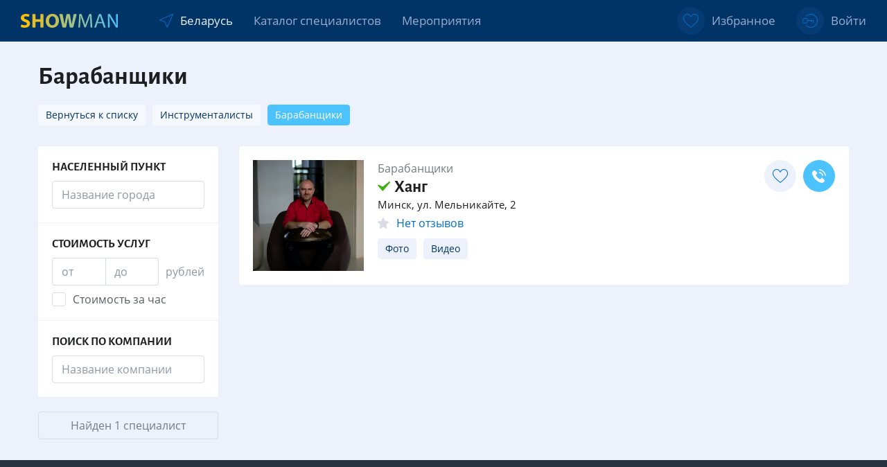

--- FILE ---
content_type: text/html; charset=UTF-8
request_url: https://showman.by/cat/instrumentalists/drummers
body_size: 5109
content:
<!DOCTYPE html>
<html lang="ru">
<head>
    <title>Барабанщики</title>
    <meta name="description" content="Барабанщики">
    <meta name="viewport" content="width=device-width, initial-scale=1, shrink-to-fit=no">
    <meta http-equiv="X-UA-Compatible" content="IE=edge">
    <meta charset="utf-8">
    <meta property="og:type" content="website">
    <meta property="og:url" content="https://showman.by/cat/instrumentalists/drummers">
    <meta property="og:site_name" content="https://showman.by">
    <meta property="og:title" content="Барабанщики">
    <meta property="og:description" content="Барабанщики">
    <meta property="og:image" content="https://showman.by/themes/showman/assets/images/og_image.jpg">
    <meta property="og:image:width" content="968">
    <meta property="og:image:height" content="504">
    <link rel="canonical" href="https://showman.by/cat/instrumentalists/drummers">
    <link type="image/x-icon" rel="shortcut icon" href="https://showman.by/themes/showman/assets/images/favicon.ico">
    <link type="image/png" sizes="16x16" rel="icon" href="https://showman.by/themes/showman/assets/images/favicons/favicon-16x16.png">
    <link type="image/png" sizes="32x32" rel="icon" href="https://showman.by/themes/showman/assets/images/favicons/favicon-32x32.png">
    <link type="image/png" sizes="96x96" rel="icon" href="https://showman.by/themes/showman/assets/images/favicons/favicon-96x96.png">
    <link type="image/png" sizes="120x120" rel="icon" href="https://showman.by/themes/showman/assets/images/favicons/favicon-120x120.png">
    <link type="image/png" sizes="192x192" rel="icon" href="https://showman.by/themes/showman/assets/images/favicons/favicon-192x192.png">
    <link rel="apple-touch-icon-precomposed" sizes="152x152" href="https://showman.by/themes/showman/assets/images/touch-icons/apple-touch-icon-152x152.png">
    <link rel="apple-touch-icon-precomposed" sizes="167x167" href="https://showman.by/themes/showman/assets/images/touch-icons/apple-touch-icon-167x167.png">
    <link rel="apple-touch-icon-precomposed" sizes="180x180" href="https://showman.by/themes/showman/assets/images/touch-icons/apple-touch-icon-180x180.png">
    <link href="https://showman.by/combine/74df5df0dce7aef8fe52bd9a8e8a1074-1649681989" rel="stylesheet">
        <script async src="https://www.googletagmanager.com/gtag/js?id=G-VC14BZS5TR"></script>
<script>
    let fired = false;
    window.addEventListener('scroll', () => {
        if (fired === false) {
            fired = true;
            setTimeout(() => {
                <!-- Google Analytics -->
                window.dataLayer = window.dataLayer || [];
                function gtag(){dataLayer.push(arguments);}
                gtag('js', new Date());
                gtag('config', 'G-VC14BZS5TR');
                <!-- Yandex Metrika -->
                (function(m,e,t,r,i,k,a){m[i]=m[i]||function(){(m[i].a=m[i].a||[]).push(arguments)};
                    m[i].l=1*new Date();k=e.createElement(t),a=e.getElementsByTagName(t)[0],k.async=1,k.src=r,a.parentNode.insertBefore(k,a)})
                (window, document, "script", "https://mc.yandex.ru/metrika/tag.js", "ym");
                ym(80584840, "init", {
                    clickmap:true,
                    trackLinks:true,
                    accurateTrackBounce:true,
                    webvisor:true
                });
            }, 1000)
        }
    });
</script>
<noscript><div><img src="https://mc.yandex.ru/watch/80584840" style="position:absolute; left:-9999px;" alt="" /></div></noscript></head>
<body>

    <!-- MAIN-CONTENT -->
    <div class="main-content">

        <!-- HEADER -->
<div class="header">
    <div class="media">
        <ul class="logo">
            <li>
                <a href="https://showman.by">
                    <img src="https://showman.by/themes/showman/assets/images/svg/logo.svg" width="140px" height="20px" class="d-none d-sm-inline" alt="Showman.by">
                    <img src="https://showman.by/themes/showman/assets/images/svg/logo-sm.svg" width="112px" height="16px" class="d-sm-none" alt="Showman.by">
                </a>
            </li>
            <li class="regions-update">
                <a><svg width="20" height="20" xmlns="http://www.w3.org/2000/svg"><path d="M19.854.146a.5.5 0 0 1 .104.555l-8.333 19a.5.5 0 0 1-.928-.03l-2.754-7.614L.33 9.304a.5.5 0 0 1-.03-.929l19-8.333a.5.5 0 0 1 .554.104zM1.847 8.79l6.656 2.408a.5.5 0 0 1 .3.3l2.408 6.656 7.316-16.68-16.68 7.316z"></path></svg>Беларусь</a>
<div>
            <label for="minsk">Минск и обл.</label>
        <input type="button" id="minsk" data-request="onChooseRegion" data-request-data="region: 'minsk'" data-request-success="document.location.reload(true)" hidden>
            <label for="brest">Брест и обл.</label>
        <input type="button" id="brest" data-request="onChooseRegion" data-request-data="region: 'brest'" data-request-success="document.location.reload(true)" hidden>
            <label for="vitebsk">Витебск и обл.</label>
        <input type="button" id="vitebsk" data-request="onChooseRegion" data-request-data="region: 'vitebsk'" data-request-success="document.location.reload(true)" hidden>
            <label for="gomel">Гомель и обл.</label>
        <input type="button" id="gomel" data-request="onChooseRegion" data-request-data="region: 'gomel'" data-request-success="document.location.reload(true)" hidden>
            <label for="grodno">Гродно и обл.</label>
        <input type="button" id="grodno" data-request="onChooseRegion" data-request-data="region: 'grodno'" data-request-success="document.location.reload(true)" hidden>
            <label for="mogilev">Могилев и обл.</label>
        <input type="button" id="mogilev" data-request="onChooseRegion" data-request-data="region: 'mogilev'" data-request-success="document.location.reload(true)" hidden>
        </div>            </li>
        </ul>
        <a class="menu-bars">
            <span></span>
            <span></span>
            <span></span>
        </a>
        <div class="media-body">
            <div class="menu-left">
            	    <ul>
            <li class="  ">
                    <a href="https://showman.by/cat" >
                Каталог специалистов
            </a>
        
            </li>
    <li class="  ">
                    <a href="https://showman.by/eve" >
                Мероприятия
            </a>
        
            </li>
    </ul>
            </div>
            <div class="menu-right">
                <ul>
                    <li>
                        <a href="https://showman.by/favorites">
                            <span class="bg-icon">
                                <svg width="22" height="20" xmlns="http://www.w3.org/2000/svg">
                                    <path d="M10.418 2.614C9.371 1.029 7.676 0 5.762 0 2.579 0 0 2.847 0 6.359 0 9.872 2.75 13.542 11.001 20 19.25 13.542 22 9.872 22 6.359 22 2.847 19.42 0 16.238 0c-1.912 0-3.607 1.029-4.654 2.614a6.409 6.409 0 0 0-.583 1.096 6.48 6.48 0 0 0-.583-1.096zm.583 16.113c-3.762-2.98-6.251-5.309-7.812-7.273C1.559 9.4 1 7.818 1 6.359 1 3.304 3.222 1 5.762 1c1.864 0 3.537 1.221 4.316 3.094a1 1 0 0 0 1.846 0C12.703 2.22 14.377 1 16.238 1 18.777 1 21 3.304 21 6.359c0 1.459-.559 3.041-2.189 5.094-1.559 1.965-4.049 4.293-7.81 7.274z"></path>
                                </svg>
                            </span>
                            <span class="text-icon d-md-none d-xl-inline">Избранное</span>
                        </a>
                    </li>
                                            <li>
                            <a href="https://showman.by/login">
                                <span class="bg-icon">
                                    <svg width="22" height="20" xmlns="http://www.w3.org/2000/svg">
                                        <path d="M20.314 4.444A9.995 9.995 0 0 0 10.049.192a9.999 9.999 0 0 0-5.12 2.737.502.502 0 0 0 .708.708 9 9 0 1 1-.001 12.727.5.5 0 0 0-.708.707 10 10 0 0 0 15.386-1.516 9.993 9.993 0 0 0 0-11.111z"></path>
                                        <path d="M8 10v-.047h4v1.5a.5.5 0 0 0 1 0v-1.5h2v2.5a.5.5 0 0 0 1 0v-3a.5.5 0 0 0-.5-.5H7.861A4.001 4.001 0 1 0 8 10zm-4 3a3 3 0 1 1 0-6 3 3 0 0 1 0 6z"></path>
                                    </svg>
                                </span>
                                <span class="text-icon">Войти</span>
                            </a>
                        </li>
                                    </ul>
            </div>
        </div>
    </div>
</div>
        <!-- CATALOG -->
        <div class="catalog">
            <div class="container">
                <h1>Барабанщики</h1>
<div class="subcategories">
    <a href="https://showman.by/cat">Вернуться к списку</a>
    <a href="https://showman.by/cat/instrumentalists">Инструменталисты</a>
                        <a href="https://showman.by/cat/instrumentalists/drummers" class="active">Барабанщики</a>
                </div>                <div class="catalog-content">
                    <div class="show-filter">
    <a class="btn" onclick="showFilter()">
        <span>
            <svg width="15" height="16" fill="none" xmlns="http://www.w3.org/2000/svg"><path fill-rule="evenodd" clip-rule="evenodd" d="M5 10.5a2.5 2.5 0 0 1 2-2.45V0h1v8.05a2.5 2.5 0 0 1 0 4.9V16H7v-3.05a2.5 2.5 0 0 1-2-2.45Zm4 0a1.5 1.5 0 1 0-3 0 1.5 1.5 0 0 0 3 0Zm4-4.55a2.5 2.5 0 0 0 0-4.9V0h-1v1.05a2.5 2.5 0 0 0 0 4.9V16h1V5.95ZM12.5 5a1.5 1.5 0 1 1 0-3 1.5 1.5 0 0 1 0 3ZM5 5.5a2.5 2.5 0 0 1-2 2.45V16H2V7.95a2.5 2.5 0 0 1 0-4.9V0h1v3.05A2.5 2.5 0 0 1 5 5.5Zm-4 0a1.5 1.5 0 1 0 3 0 1.5 1.5 0 0 0-3 0Z"/></svg>
            Показать фильтр
        </span>
    </a>
</div>

<script>
    function showFilter() {
        document.getElementById('filterBlock').setAttribute('style', 'display: block');
        document.body.classList.add('modal-open');
    }
</script>
                    <div class="filter" id="filterBlock" tabindex="1">
    <div class="filter-content">
        <form method="POST" action="https://showman.by/cat/instrumentalists/drummers" accept-charset="UTF-8" data-request="onFilterListing"><input name="_session_key" type="hidden" value="s6s9pAYBEToF75qbwuo8P7rHoaPeInyfvevnVSYi"><input name="_token" type="hidden" value="OZI2dTe7w3S3tdjov7c6nXtqkGbVlpQKN5jAyezU">
            <div id="filterListing">
                <div class="filter-item">
                    <div class="filter-title">Населенный пункт</div>
                    <input type="text" name="locality" class="form-control" value="" placeholder="Название города" title="Поиск по населенному пункту">
                </div>
                <div class="filter-item">
                    <div class="filter-title">Стоимость услуг</div>
                    <div class="media">
                        <div class="media-body double-input">
                            <input type="text" name="price_from" class="form-control price-mask" value="" placeholder="от" title="Стоимость услуг от">
                            <input type="text" name="price_to" class="form-control price-mask" value="" placeholder="до" title="Стоимость услуг до">
                        </div>
                        <div class="label-input">рублей</div>
                    </div>
                    <div class="checkbox">
                        <input type="checkbox" name="per_hour" title="Стоимость за час" id="pricePerHour">
                        <label for="pricePerHour">Стоимость за час</label>
                    </div>
                </div>
                                <div class="filter-item">
                    <div class="filter-title">Поиск по компании</div>
                    <input type="text" name="company_name" class="form-control" value="" placeholder="Название компании" title="Поиск по компании">
                </div>
                <div class="tags">
                                    </div>
            </div>
        </form>
    </div>
    <div class="total-specialists">
        <div class="filter-total">
    <div class="btn btn-outline-light">Найден 1 специалист</div>
</div>
<div class="hide-filter">
    <a class="btn" onClick="hideFilter()">Найден 1 специалист</a>
</div>
<div class="hide-filter">
    <a onClick="hideFilter()">Скрыть фильтр</a>
</div>

<script>
    function hideFilter() {
        document.getElementById('filterBlock').removeAttribute('style');
        document.body.classList.remove('modal-open');
        document.body.classList.remove('fix-body');
    }
</script>
    </div>
</div>
                    <div class="listing">
                        <div class="listing-content">
                        <div class="listing-item">
                                    <a href="//hang.showman.by" class="image" style="background: url(https://showman.by/storage/app/uploads/public/654/b9d/655/thumb_261_500_500_0_0_crop.jpg) center center no-repeat">
                                                    <span><img src="https://showman.by/storage/app/uploads/public/654/b9d/655/thumb_261_500_500_0_0_crop.jpg" title="" alt=""></span>
                                                    <span><img src="https://showman.by/storage/app/uploads/public/654/b9d/5b9/thumb_258_500_500_0_0_crop.jpg" title="" alt=""></span>
                                                    <span><img src="https://showman.by/storage/app/uploads/public/654/b9d/654/thumb_260_500_500_0_0_crop.jpg" title="" alt=""></span>
                                                    <span><img src="https://showman.by/storage/app/uploads/public/654/b9d/5b9/thumb_259_500_500_0_0_crop.jpg" title="" alt=""></span>
                                            </a>
                                <div class="desc">
                    <div class="media">
                        <div class="media-body overflow-hidden">
                            <div class="position">
                                Барабанщики
                            </div>
                            <div class="title">
                                <a href="//hang.showman.by">
                                                                            <span class="checked" data-toggle="tooltip" data-placement="top" title="Проверенный специалист"></span>
                                                                        Ханг
                                </a>
                            </div>
                        </div>
                        <div class="circle-btns">
                            <label for="addToFavorites32" class="btn btn-light favorites" title="Добавить в избранное" onclick="toggleFavorites(this)"></label>
                            <input type="button" id="addToFavorites32" data-request="onAddToFavorites" data-request-data="id: '32'" data-request-flash hidden>
                            <a href="//hang.showman.by" class="btn">
                                <img src="https://showman.by/themes/showman/assets/images/svg/contacts.svg" alt="Контакты">
                            </a>
                        </div>
                    </div>
                                            <div class="address">Минск, ул. Мельникайте, 2</div>
                                        <div class="reviews">
                                                    <img src="https://showman.by/themes/showman/assets/images/svg/star-n.svg" alt="*">
                                                <a href="//hang.showman.by#reviews" class="ml-6">Нет отзывов</a>
                    </div>
                    <div class="submenu">
                                                    <a href="//hang.showman.by/photos" class="btn btn-sm btn-light">Фото</a>
                                                                            <a href="//hang.showman.by/videos" class="btn btn-sm btn-light">Видео</a>
                                                                    </div>
                                    </div>
            </div>
            </div>

<script>
    function toggleFavorites(e) {
        let element = e;
        if (element.classList) {
            element.classList.toggle('active');
        } else {
            let classes = element.className.split(' ');
            let i = classes.indexOf('active');
            if (i >= 0)
                classes.splice(i, 1);
            else
                classes.push('active');
            element.className = classes.join(' ');
        }
    }
</script>
                    </div>
                </div>
            </div>
        </div>

    </div>

    <!-- FOOTER -->
<div class="footer">
    <div class="container">
        <div class="row with-mb">
            <div class="col-md-6 order-md-1 col-lg-3 order-lg-1">
                <div class="logo">
                    <img src="https://showman.by/themes/showman/assets/images/svg/logo.svg" width="140px" height="20px" alt="Showman.by">
                </div>
                <div class="copyrights">
                    <a href="https://showman.by">Showman.by</a> — Подбор специалистов для вашего праздника
                </div>
            </div>
            <div class="col-md-6 order-md-3 col-lg-2 order-lg-2">
                    <ul>
            <li class="  ">
                    <a href="https://showman.by/about-us" >
                О сервисе
            </a>
        
            </li>
    <li class="  ">
                    <a href="https://showman.by/placement" >
                Регистрация
            </a>
        
            </li>
    <li class="  ">
                    <a href="https://showman.by/contacts" >
                Контакты
            </a>
        
            </li>
    </ul>
            </div>
            <div class="col-md-6 order-md-4 col-lg-4 order-lg-3">
                    <ul>
            <li class="  ">
                    <a href="https://showman.by/review-rules" >
                Правила размещения отзывов
            </a>
        
            </li>
    <li class="  ">
                    <a href="https://showman.by/privacy" >
                Политика конфиденциальности
            </a>
        
            </li>
    <li class="  ">
                    <a href="https://showman.by/agreement" >
                Условия использования
            </a>
        
            </li>
    </ul>
            </div>
            <div class="col-md-6 order-md-2 col-lg-3 order-lg-4">
                <ul class="social">
                                                                                    <li><a href="https://instagram.com/showman.by" target="_blank"><img src="https://showman.by/themes/showman/assets/images/social/in.svg" width="40px" height="40px" alt="Instagram"></a></li>
                                                                                                </ul>
                <ul>
                    <li>Пишите нам: <a href="mailto:info@showman.by">info@showman.by</a></li>
                    <li>© 2025 Все права защищены</li>
                </ul>
            </div>
        </div>
    </div>
</div>
    <script src="https://showman.by/combine/dbb31b136e9b695fea5dbf8386edead7-1694259882"></script>
    <script src="https://showman.by/themes/showman/assets/js/jquery.mask.min.js"></script>

</body>
</html>

--- FILE ---
content_type: text/css; charset=UTF-8
request_url: https://showman.by/combine/74df5df0dce7aef8fe52bd9a8e8a1074-1649681989
body_size: 22866
content:
html{font-size:16px;-ms-text-size-adjust:100%;-webkit-text-size-adjust:100%;-webkit-tap-highlight-color:transparent}body{font-family:'Open Sans',sans-serif;font-weight:400;line-height:1.5;margin:0;color:#1E1F21}article,aside,figcaption,figure,footer,header,main,nav,section{display:block}::after,::before,a,abbr,acronym,address,applet,article,aside,audio,b,big,blockquote,body,canvas,caption,center,cite,code,dd,del,details,dfn,div,dl,dt,em,embed,fieldset,figcaption,figure,footer,form,h1,h2,h3,h4,h5,h6,header,html,i,iframe,img,ins,kbd,label,legend,li,mark,menu,nav,object,ol,output,p,pre,q,ruby,s,samp,section,small,span,strike,strong,sub,summary,sup,table,tbody,td,tfoot,th,thead,time,tr,tt,u,ul,var,video{-webkit-box-sizing:border-box;box-sizing:border-box}a{cursor:pointer;background-color:transparent;color:#006DCC;outline-width:0;text-decoration:none;-webkit-transition:color .5s cubic-bezier(.2,1,.2,1);-o-transition:color .5s cubic-bezier(.2,1,.2,1);transition:color .5s cubic-bezier(.2,1,.2,1)}a:active,a:hover{color:#08F}abbr[data-original-title],abbr[title]{border-bottom:none;-webkit-text-decoration:underline dotted;text-decoration:underline dotted}b,strong{font-weight:700}mark{background-color:#ff0;color:#000}small{font-size:14px}sub,sup{font-size:75%;line-height:0;position:relative;vertical-align:baseline}sub{bottom:-.25em}sup{top:-.5em}audio,canvas,video{display:inline-block}audio:not([controls]){display:none;height:0}img{border-style:none}svg:not(:root){overflow:hidden}button,input,optgroup,select,textarea{font-family:sans-serif;font-size:100%;line-height:1.15;margin:0}button,input{overflow:visible}button,select{text-transform:none}[tabindex="-1"]:focus{outline:0!important}[type=reset],[type=submit],button,html [type=button]{-webkit-appearance:button}[type=button]::-moz-focus-inner,[type=reset]::-moz-focus-inner,[type=submit]::-moz-focus-inner,button::-moz-focus-inner{border-style:none;padding:0}[type=button]:-moz-focusring,[type=reset]:-moz-focusring,[type=submit]:-moz-focusring,button:-moz-focusring{outline:1px dotted ButtonText}progress{display:inline-block;vertical-align:baseline}textarea{overflow:auto}[type=checkbox],[type=radio]{-webkit-box-sizing:border-box;box-sizing:border-box;padding:0}[type=number]::-webkit-inner-spin-button,[type=number]::-webkit-outer-spin-button{height:auto}[type=search]{-webkit-appearance:textfield;outline-offset:-2px}[type=search]::-webkit-search-cancel-button,[type=search][type=search]::-webkit-search-decoration{-webkit-appearance:none}::-webkit-file-upload-button{-webkit-appearance:button;font:inherit}[hidden],template{display:none!important}.table-responsive{overflow-x:auto}.fixed{position:fixed}.h1,.h2,.h3,.h4,.h5,.h6,h1,h2,h3,h4,h5,h6{font-family:'Alegreya Sans',sans-serif;font-weight:700;line-height:1.15;margin:0 0 16px 0;color:#1E1F21}.h1,h1{font-size:36px}.h2,h2{font-size:33px}.h3,h3{font-size:30px}.h4,h4{font-size:27px}.h5,h5{font-size:24px}.h6,h6{font-size:21px}p{margin:0 0 16px 0}ol,ul{padding:0;margin:0 0 16px 20px}ol ol,ol ul,ul ol,ul ul{margin-bottom:0}ol>li,ul>li{margin-top:10px;margin-bottom:10px}table{width:100%;line-height:24px;border-collapse:collapse;border-spacing:0;margin:0 0 16px 0}table tr td{width:1%;vertical-align:top;padding:5px 10px;border:1px solid #D8DCE5}table tr td p{margin:0}table tr:hover{background:#ECF1FB}@media (min-width:768px){.h1,.h2,.h3,.h4,.h5,.h6,h1,h2,h3,h4,h5,h6{margin:0 0 20px 0}p{margin:0 0 20px 0}ol,ul{margin:0 0 20px 20px}table{margin:0 0 20px 0}}@media (max-width:576px){.h1,h1{font-size:30px}.h2,h2{font-size:28px}.h3,h3{font-size:26px}.h4,h4{font-size:24px}.h5,h5{font-size:22px}.h6,h6{font-size:20px}}.container,.container-fluid{width:100%;padding-right:16px;padding-left:16px;margin-right:auto;margin-left:auto}.row{display:-webkit-box;display:-ms-flexbox;display:flex;-ms-flex-wrap:wrap;flex-wrap:wrap;margin-right:-8px;margin-left:-8px}.row.with-mb>*{margin-bottom:16px}.col,.col-1,.col-10,.col-11,.col-12,.col-2,.col-3,.col-4,.col-5,.col-6,.col-7,.col-8,.col-9,.col-auto,.col-lg,.col-lg-1,.col-lg-10,.col-lg-11,.col-lg-12,.col-lg-2,.col-lg-3,.col-lg-4,.col-lg-5,.col-lg-6,.col-lg-7,.col-lg-8,.col-lg-9,.col-lg-auto,.col-md,.col-md-1,.col-md-10,.col-md-11,.col-md-12,.col-md-2,.col-md-3,.col-md-4,.col-md-5,.col-md-6,.col-md-7,.col-md-8,.col-md-9,.col-md-auto,.col-sm,.col-sm-1,.col-sm-10,.col-sm-11,.col-sm-12,.col-sm-2,.col-sm-3,.col-sm-4,.col-sm-5,.col-sm-6,.col-sm-7,.col-sm-8,.col-sm-9,.col-sm-auto,.col-xl,.col-xl-1,.col-xl-10,.col-xl-11,.col-xl-12,.col-xl-2,.col-xl-3,.col-xl-4,.col-xl-5,.col-xl-6,.col-xl-7,.col-xl-8,.col-xl-9,.col-xl-auto{position:relative;width:100%;padding-right:8px;padding-left:8px}@media (min-width:768px){.container{max-width:100%;padding-right:20px;padding-left:20px}.container-fluid{padding-right:20px;padding-left:20px}.row{margin-right:-10px;margin-left:-10px}.row.with-mb>*{margin-bottom:20px}.col,.col-1,.col-10,.col-11,.col-12,.col-2,.col-3,.col-4,.col-5,.col-6,.col-7,.col-8,.col-9,.col-auto,.col-lg,.col-lg-1,.col-lg-10,.col-lg-11,.col-lg-12,.col-lg-2,.col-lg-3,.col-lg-4,.col-lg-5,.col-lg-6,.col-lg-7,.col-lg-8,.col-lg-9,.col-lg-auto,.col-md,.col-md-1,.col-md-10,.col-md-11,.col-md-12,.col-md-2,.col-md-3,.col-md-4,.col-md-5,.col-md-6,.col-md-7,.col-md-8,.col-md-9,.col-md-auto,.col-sm,.col-sm-1,.col-sm-10,.col-sm-11,.col-sm-12,.col-sm-2,.col-sm-3,.col-sm-4,.col-sm-5,.col-sm-6,.col-sm-7,.col-sm-8,.col-sm-9,.col-sm-auto,.col-xl,.col-xl-1,.col-xl-10,.col-xl-11,.col-xl-12,.col-xl-2,.col-xl-3,.col-xl-4,.col-xl-5,.col-xl-6,.col-xl-7,.col-xl-8,.col-xl-9,.col-xl-auto{padding-right:10px;padding-left:10px}}@media (min-width:992px){.container{max-width:968px;padding-right:24px;padding-left:24px}.container-fluid{padding-right:24px;padding-left:24px}.row{margin-right:-12px;margin-left:-12px}.row.with-mb>*{margin-bottom:24px}.col,.col-1,.col-10,.col-11,.col-12,.col-2,.col-3,.col-4,.col-5,.col-6,.col-7,.col-8,.col-9,.col-auto,.col-lg,.col-lg-1,.col-lg-10,.col-lg-11,.col-lg-12,.col-lg-2,.col-lg-3,.col-lg-4,.col-lg-5,.col-lg-6,.col-lg-7,.col-lg-8,.col-lg-9,.col-lg-auto,.col-md,.col-md-1,.col-md-10,.col-md-11,.col-md-12,.col-md-2,.col-md-3,.col-md-4,.col-md-5,.col-md-6,.col-md-7,.col-md-8,.col-md-9,.col-md-auto,.col-sm,.col-sm-1,.col-sm-10,.col-sm-11,.col-sm-12,.col-sm-2,.col-sm-3,.col-sm-4,.col-sm-5,.col-sm-6,.col-sm-7,.col-sm-8,.col-sm-9,.col-sm-auto,.col-xl,.col-xl-1,.col-xl-10,.col-xl-11,.col-xl-12,.col-xl-2,.col-xl-3,.col-xl-4,.col-xl-5,.col-xl-6,.col-xl-7,.col-xl-8,.col-xl-9,.col-xl-auto{padding-right:12px;padding-left:12px}}@media (min-width:1260px){.container{max-width:1230px;padding-right:30px;padding-left:30px}.container-fluid{padding-right:30px;padding-left:30px}.row{margin-right:-15px;margin-left:-15px}.row.with-mb>*{margin-bottom:30px}.col,.col-1,.col-10,.col-11,.col-12,.col-2,.col-3,.col-4,.col-5,.col-6,.col-7,.col-8,.col-9,.col-auto,.col-lg,.col-lg-1,.col-lg-10,.col-lg-11,.col-lg-12,.col-lg-2,.col-lg-3,.col-lg-4,.col-lg-5,.col-lg-6,.col-lg-7,.col-lg-8,.col-lg-9,.col-lg-auto,.col-md,.col-md-1,.col-md-10,.col-md-11,.col-md-12,.col-md-2,.col-md-3,.col-md-4,.col-md-5,.col-md-6,.col-md-7,.col-md-8,.col-md-9,.col-md-auto,.col-sm,.col-sm-1,.col-sm-10,.col-sm-11,.col-sm-12,.col-sm-2,.col-sm-3,.col-sm-4,.col-sm-5,.col-sm-6,.col-sm-7,.col-sm-8,.col-sm-9,.col-sm-auto,.col-xl,.col-xl-1,.col-xl-10,.col-xl-11,.col-xl-12,.col-xl-2,.col-xl-3,.col-xl-4,.col-xl-5,.col-xl-6,.col-xl-7,.col-xl-8,.col-xl-9,.col-xl-auto{padding-right:15px;padding-left:15px}}.no-gutters{margin-right:0;margin-left:0}.no-gutters>.col,.no-gutters>[class*=col-]{padding-right:0;padding-left:0}.col{-ms-flex-preferred-size:0;flex-basis:0;-webkit-box-flex:1;-ms-flex-positive:1;flex-grow:1;max-width:100%}.col-auto{-webkit-box-flex:0;-ms-flex:0 0 auto;flex:0 0 auto;width:auto;max-width:100%}.col-1{-webkit-box-flex:0;-ms-flex:0 0 8.33333%;flex:0 0 8.33333%;max-width:8.33333%}.col-2{-webkit-box-flex:0;-ms-flex:0 0 16.66667%;flex:0 0 16.66667%;max-width:16.66667%}.col-3{-webkit-box-flex:0;-ms-flex:0 0 25%;flex:0 0 25%;max-width:25%}.col-4{-webkit-box-flex:0;-ms-flex:0 0 33.33333%;flex:0 0 33.33333%;max-width:33.33333%}.col-5{-webkit-box-flex:0;-ms-flex:0 0 41.66667%;flex:0 0 41.66667%;max-width:41.66667%}.col-6{-webkit-box-flex:0;-ms-flex:0 0 50%;flex:0 0 50%;max-width:50%}.col-7{-webkit-box-flex:0;-ms-flex:0 0 58.33333%;flex:0 0 58.33333%;max-width:58.33333%}.col-8{-webkit-box-flex:0;-ms-flex:0 0 66.66667%;flex:0 0 66.66667%;max-width:66.66667%}.col-9{-webkit-box-flex:0;-ms-flex:0 0 75%;flex:0 0 75%;max-width:75%}.col-10{-webkit-box-flex:0;-ms-flex:0 0 83.33333%;flex:0 0 83.33333%;max-width:83.33333%}.col-11{-webkit-box-flex:0;-ms-flex:0 0 91.66667%;flex:0 0 91.66667%;max-width:91.66667%}.col-12{-webkit-box-flex:0;-ms-flex:0 0 100%;flex:0 0 100%;max-width:100%}.order-first{-webkit-box-ordinal-group:0;-ms-flex-order:-1;order:-1}.order-last{-webkit-box-ordinal-group:14;-ms-flex-order:13;order:13}.order-0{-webkit-box-ordinal-group:1;-ms-flex-order:0;order:0}.order-1{-webkit-box-ordinal-group:2;-ms-flex-order:1;order:1}.order-2{-webkit-box-ordinal-group:3;-ms-flex-order:2;order:2}.order-3{-webkit-box-ordinal-group:4;-ms-flex-order:3;order:3}.order-4{-webkit-box-ordinal-group:5;-ms-flex-order:4;order:4}.order-5{-webkit-box-ordinal-group:6;-ms-flex-order:5;order:5}.order-6{-webkit-box-ordinal-group:7;-ms-flex-order:6;order:6}.order-7{-webkit-box-ordinal-group:8;-ms-flex-order:7;order:7}.order-8{-webkit-box-ordinal-group:9;-ms-flex-order:8;order:8}.order-9{-webkit-box-ordinal-group:10;-ms-flex-order:9;order:9}.order-10{-webkit-box-ordinal-group:11;-ms-flex-order:10;order:10}.order-11{-webkit-box-ordinal-group:12;-ms-flex-order:11;order:11}.order-12{-webkit-box-ordinal-group:13;-ms-flex-order:12;order:12}.offset-1{margin-left:8.33333%}.offset-2{margin-left:16.66667%}.offset-3{margin-left:25%}.offset-4{margin-left:33.33333%}.offset-5{margin-left:41.66667%}.offset-6{margin-left:50%}.offset-7{margin-left:58.33333%}.offset-8{margin-left:66.66667%}.offset-9{margin-left:75%}.offset-10{margin-left:83.33333%}.offset-11{margin-left:91.66667%}@media (min-width:576px){.col-sm{-ms-flex-preferred-size:0;flex-basis:0;-webkit-box-flex:1;-ms-flex-positive:1;flex-grow:1;max-width:100%}.col-sm-auto{-webkit-box-flex:0;-ms-flex:0 0 auto;flex:0 0 auto;width:auto;max-width:100%}.col-sm-1{-webkit-box-flex:0;-ms-flex:0 0 8.33333%;flex:0 0 8.33333%;max-width:8.33333%}.col-sm-2{-webkit-box-flex:0;-ms-flex:0 0 16.66667%;flex:0 0 16.66667%;max-width:16.66667%}.col-sm-3{-webkit-box-flex:0;-ms-flex:0 0 25%;flex:0 0 25%;max-width:25%}.col-sm-4{-webkit-box-flex:0;-ms-flex:0 0 33.33333%;flex:0 0 33.33333%;max-width:33.33333%}.col-sm-5{-webkit-box-flex:0;-ms-flex:0 0 41.66667%;flex:0 0 41.66667%;max-width:41.66667%}.col-sm-6{-webkit-box-flex:0;-ms-flex:0 0 50%;flex:0 0 50%;max-width:50%}.col-sm-7{-webkit-box-flex:0;-ms-flex:0 0 58.33333%;flex:0 0 58.33333%;max-width:58.33333%}.col-sm-8{-webkit-box-flex:0;-ms-flex:0 0 66.66667%;flex:0 0 66.66667%;max-width:66.66667%}.col-sm-9{-webkit-box-flex:0;-ms-flex:0 0 75%;flex:0 0 75%;max-width:75%}.col-sm-10{-webkit-box-flex:0;-ms-flex:0 0 83.33333%;flex:0 0 83.33333%;max-width:83.33333%}.col-sm-11{-webkit-box-flex:0;-ms-flex:0 0 91.66667%;flex:0 0 91.66667%;max-width:91.66667%}.col-sm-12{-webkit-box-flex:0;-ms-flex:0 0 100%;flex:0 0 100%;max-width:100%}.order-sm-first{-webkit-box-ordinal-group:0;-ms-flex-order:-1;order:-1}.order-sm-last{-webkit-box-ordinal-group:14;-ms-flex-order:13;order:13}.order-sm-0{-webkit-box-ordinal-group:1;-ms-flex-order:0;order:0}.order-sm-1{-webkit-box-ordinal-group:2;-ms-flex-order:1;order:1}.order-sm-2{-webkit-box-ordinal-group:3;-ms-flex-order:2;order:2}.order-sm-3{-webkit-box-ordinal-group:4;-ms-flex-order:3;order:3}.order-sm-4{-webkit-box-ordinal-group:5;-ms-flex-order:4;order:4}.order-sm-5{-webkit-box-ordinal-group:6;-ms-flex-order:5;order:5}.order-sm-6{-webkit-box-ordinal-group:7;-ms-flex-order:6;order:6}.order-sm-7{-webkit-box-ordinal-group:8;-ms-flex-order:7;order:7}.order-sm-8{-webkit-box-ordinal-group:9;-ms-flex-order:8;order:8}.order-sm-9{-webkit-box-ordinal-group:10;-ms-flex-order:9;order:9}.order-sm-10{-webkit-box-ordinal-group:11;-ms-flex-order:10;order:10}.order-sm-11{-webkit-box-ordinal-group:12;-ms-flex-order:11;order:11}.order-sm-12{-webkit-box-ordinal-group:13;-ms-flex-order:12;order:12}.offset-sm-0{margin-left:0}.offset-sm-1{margin-left:8.33333%}.offset-sm-2{margin-left:16.66667%}.offset-sm-3{margin-left:25%}.offset-sm-4{margin-left:33.33333%}.offset-sm-5{margin-left:41.66667%}.offset-sm-6{margin-left:50%}.offset-sm-7{margin-left:58.33333%}.offset-sm-8{margin-left:66.66667%}.offset-sm-9{margin-left:75%}.offset-sm-10{margin-left:83.33333%}.offset-sm-11{margin-left:91.66667%}}@media (min-width:768px){.col-md{-ms-flex-preferred-size:0;flex-basis:0;-webkit-box-flex:1;-ms-flex-positive:1;flex-grow:1;max-width:100%}.col-md-auto{-webkit-box-flex:0;-ms-flex:0 0 auto;flex:0 0 auto;width:auto;max-width:100%}.col-md-1{-webkit-box-flex:0;-ms-flex:0 0 8.33333%;flex:0 0 8.33333%;max-width:8.33333%}.col-md-2{-webkit-box-flex:0;-ms-flex:0 0 16.66667%;flex:0 0 16.66667%;max-width:16.66667%}.col-md-3{-webkit-box-flex:0;-ms-flex:0 0 25%;flex:0 0 25%;max-width:25%}.col-md-4{-webkit-box-flex:0;-ms-flex:0 0 33.33333%;flex:0 0 33.33333%;max-width:33.33333%}.col-md-5{-webkit-box-flex:0;-ms-flex:0 0 41.66667%;flex:0 0 41.66667%;max-width:41.66667%}.col-md-6{-webkit-box-flex:0;-ms-flex:0 0 50%;flex:0 0 50%;max-width:50%}.col-md-7{-webkit-box-flex:0;-ms-flex:0 0 58.33333%;flex:0 0 58.33333%;max-width:58.33333%}.col-md-8{-webkit-box-flex:0;-ms-flex:0 0 66.66667%;flex:0 0 66.66667%;max-width:66.66667%}.col-md-9{-webkit-box-flex:0;-ms-flex:0 0 75%;flex:0 0 75%;max-width:75%}.col-md-10{-webkit-box-flex:0;-ms-flex:0 0 83.33333%;flex:0 0 83.33333%;max-width:83.33333%}.col-md-11{-webkit-box-flex:0;-ms-flex:0 0 91.66667%;flex:0 0 91.66667%;max-width:91.66667%}.col-md-12{-webkit-box-flex:0;-ms-flex:0 0 100%;flex:0 0 100%;max-width:100%}.order-md-first{-webkit-box-ordinal-group:0;-ms-flex-order:-1;order:-1}.order-md-last{-webkit-box-ordinal-group:14;-ms-flex-order:13;order:13}.order-md-0{-webkit-box-ordinal-group:1;-ms-flex-order:0;order:0}.order-md-1{-webkit-box-ordinal-group:2;-ms-flex-order:1;order:1}.order-md-2{-webkit-box-ordinal-group:3;-ms-flex-order:2;order:2}.order-md-3{-webkit-box-ordinal-group:4;-ms-flex-order:3;order:3}.order-md-4{-webkit-box-ordinal-group:5;-ms-flex-order:4;order:4}.order-md-5{-webkit-box-ordinal-group:6;-ms-flex-order:5;order:5}.order-md-6{-webkit-box-ordinal-group:7;-ms-flex-order:6;order:6}.order-md-7{-webkit-box-ordinal-group:8;-ms-flex-order:7;order:7}.order-md-8{-webkit-box-ordinal-group:9;-ms-flex-order:8;order:8}.order-md-9{-webkit-box-ordinal-group:10;-ms-flex-order:9;order:9}.order-md-10{-webkit-box-ordinal-group:11;-ms-flex-order:10;order:10}.order-md-11{-webkit-box-ordinal-group:12;-ms-flex-order:11;order:11}.order-md-12{-webkit-box-ordinal-group:13;-ms-flex-order:12;order:12}.offset-md-0{margin-left:0}.offset-md-1{margin-left:8.33333%}.offset-md-2{margin-left:16.66667%}.offset-md-3{margin-left:25%}.offset-md-4{margin-left:33.33333%}.offset-md-5{margin-left:41.66667%}.offset-md-6{margin-left:50%}.offset-md-7{margin-left:58.33333%}.offset-md-8{margin-left:66.66667%}.offset-md-9{margin-left:75%}.offset-md-10{margin-left:83.33333%}.offset-md-11{margin-left:91.66667%}}@media (min-width:992px){.col-lg{-ms-flex-preferred-size:0;flex-basis:0;-webkit-box-flex:1;-ms-flex-positive:1;flex-grow:1;max-width:100%}.col-lg-auto{-webkit-box-flex:0;-ms-flex:0 0 auto;flex:0 0 auto;width:auto;max-width:100%}.col-lg-1{-webkit-box-flex:0;-ms-flex:0 0 8.33333%;flex:0 0 8.33333%;max-width:8.33333%}.col-lg-2{-webkit-box-flex:0;-ms-flex:0 0 16.66667%;flex:0 0 16.66667%;max-width:16.66667%}.col-lg-3{-webkit-box-flex:0;-ms-flex:0 0 25%;flex:0 0 25%;max-width:25%}.col-lg-4{-webkit-box-flex:0;-ms-flex:0 0 33.33333%;flex:0 0 33.33333%;max-width:33.33333%}.col-lg-5{-webkit-box-flex:0;-ms-flex:0 0 41.66667%;flex:0 0 41.66667%;max-width:41.66667%}.col-lg-6{-webkit-box-flex:0;-ms-flex:0 0 50%;flex:0 0 50%;max-width:50%}.col-lg-7{-webkit-box-flex:0;-ms-flex:0 0 58.33333%;flex:0 0 58.33333%;max-width:58.33333%}.col-lg-8{-webkit-box-flex:0;-ms-flex:0 0 66.66667%;flex:0 0 66.66667%;max-width:66.66667%}.col-lg-9{-webkit-box-flex:0;-ms-flex:0 0 75%;flex:0 0 75%;max-width:75%}.col-lg-10{-webkit-box-flex:0;-ms-flex:0 0 83.33333%;flex:0 0 83.33333%;max-width:83.33333%}.col-lg-11{-webkit-box-flex:0;-ms-flex:0 0 91.66667%;flex:0 0 91.66667%;max-width:91.66667%}.col-lg-12{-webkit-box-flex:0;-ms-flex:0 0 100%;flex:0 0 100%;max-width:100%}.order-lg-first{-webkit-box-ordinal-group:0;-ms-flex-order:-1;order:-1}.order-lg-last{-webkit-box-ordinal-group:14;-ms-flex-order:13;order:13}.order-lg-0{-webkit-box-ordinal-group:1;-ms-flex-order:0;order:0}.order-lg-1{-webkit-box-ordinal-group:2;-ms-flex-order:1;order:1}.order-lg-2{-webkit-box-ordinal-group:3;-ms-flex-order:2;order:2}.order-lg-3{-webkit-box-ordinal-group:4;-ms-flex-order:3;order:3}.order-lg-4{-webkit-box-ordinal-group:5;-ms-flex-order:4;order:4}.order-lg-5{-webkit-box-ordinal-group:6;-ms-flex-order:5;order:5}.order-lg-6{-webkit-box-ordinal-group:7;-ms-flex-order:6;order:6}.order-lg-7{-webkit-box-ordinal-group:8;-ms-flex-order:7;order:7}.order-lg-8{-webkit-box-ordinal-group:9;-ms-flex-order:8;order:8}.order-lg-9{-webkit-box-ordinal-group:10;-ms-flex-order:9;order:9}.order-lg-10{-webkit-box-ordinal-group:11;-ms-flex-order:10;order:10}.order-lg-11{-webkit-box-ordinal-group:12;-ms-flex-order:11;order:11}.order-lg-12{-webkit-box-ordinal-group:13;-ms-flex-order:12;order:12}.offset-lg-0{margin-left:0}.offset-lg-1{margin-left:8.33333%}.offset-lg-2{margin-left:16.66667%}.offset-lg-3{margin-left:25%}.offset-lg-4{margin-left:33.33333%}.offset-lg-5{margin-left:41.66667%}.offset-lg-6{margin-left:50%}.offset-lg-7{margin-left:58.33333%}.offset-lg-8{margin-left:66.66667%}.offset-lg-9{margin-left:75%}.offset-lg-10{margin-left:83.33333%}.offset-lg-11{margin-left:91.66667%}}@media (min-width:1260px){.col-xl{-ms-flex-preferred-size:0;flex-basis:0;-webkit-box-flex:1;-ms-flex-positive:1;flex-grow:1;max-width:100%}.col-xl-auto{-webkit-box-flex:0;-ms-flex:0 0 auto;flex:0 0 auto;width:auto;max-width:100%}.col-xl-1{-webkit-box-flex:0;-ms-flex:0 0 8.33333%;flex:0 0 8.33333%;max-width:8.33333%}.col-xl-2{-webkit-box-flex:0;-ms-flex:0 0 16.66667%;flex:0 0 16.66667%;max-width:16.66667%}.col-xl-3{-webkit-box-flex:0;-ms-flex:0 0 25%;flex:0 0 25%;max-width:25%}.col-xl-4{-webkit-box-flex:0;-ms-flex:0 0 33.33333%;flex:0 0 33.33333%;max-width:33.33333%}.col-xl-5{-webkit-box-flex:0;-ms-flex:0 0 41.66667%;flex:0 0 41.66667%;max-width:41.66667%}.col-xl-6{-webkit-box-flex:0;-ms-flex:0 0 50%;flex:0 0 50%;max-width:50%}.col-xl-7{-webkit-box-flex:0;-ms-flex:0 0 58.33333%;flex:0 0 58.33333%;max-width:58.33333%}.col-xl-8{-webkit-box-flex:0;-ms-flex:0 0 66.66667%;flex:0 0 66.66667%;max-width:66.66667%}.col-xl-9{-webkit-box-flex:0;-ms-flex:0 0 75%;flex:0 0 75%;max-width:75%}.col-xl-10{-webkit-box-flex:0;-ms-flex:0 0 83.33333%;flex:0 0 83.33333%;max-width:83.33333%}.col-xl-11{-webkit-box-flex:0;-ms-flex:0 0 91.66667%;flex:0 0 91.66667%;max-width:91.66667%}.col-xl-12{-webkit-box-flex:0;-ms-flex:0 0 100%;flex:0 0 100%;max-width:100%}.order-xl-first{-webkit-box-ordinal-group:0;-ms-flex-order:-1;order:-1}.order-xl-last{-webkit-box-ordinal-group:14;-ms-flex-order:13;order:13}.order-xl-0{-webkit-box-ordinal-group:1;-ms-flex-order:0;order:0}.order-xl-1{-webkit-box-ordinal-group:2;-ms-flex-order:1;order:1}.order-xl-2{-webkit-box-ordinal-group:3;-ms-flex-order:2;order:2}.order-xl-3{-webkit-box-ordinal-group:4;-ms-flex-order:3;order:3}.order-xl-4{-webkit-box-ordinal-group:5;-ms-flex-order:4;order:4}.order-xl-5{-webkit-box-ordinal-group:6;-ms-flex-order:5;order:5}.order-xl-6{-webkit-box-ordinal-group:7;-ms-flex-order:6;order:6}.order-xl-7{-webkit-box-ordinal-group:8;-ms-flex-order:7;order:7}.order-xl-8{-webkit-box-ordinal-group:9;-ms-flex-order:8;order:8}.order-xl-9{-webkit-box-ordinal-group:10;-ms-flex-order:9;order:9}.order-xl-10{-webkit-box-ordinal-group:11;-ms-flex-order:10;order:10}.order-xl-11{-webkit-box-ordinal-group:12;-ms-flex-order:11;order:11}.order-xl-12{-webkit-box-ordinal-group:13;-ms-flex-order:12;order:12}.offset-xl-0{margin-left:0}.offset-xl-1{margin-left:8.33333%}.offset-xl-2{margin-left:16.66667%}.offset-xl-3{margin-left:25%}.offset-xl-4{margin-left:33.33333%}.offset-xl-5{margin-left:41.66667%}.offset-xl-6{margin-left:50%}.offset-xl-7{margin-left:58.33333%}.offset-xl-8{margin-left:66.66667%}.offset-xl-9{margin-left:75%}.offset-xl-10{margin-left:83.33333%}.offset-xl-11{margin-left:91.66667%}}.form-control{display:block;width:100%;height:40px;outline:0;vertical-align:baseline;border-radius:4px;font-size:16px;font-family:'Open Sans',sans-serif;font-style:normal;font-weight:400;line-height:24px;position:relative;padding:7px 13px;-webkit-appearance:none;-moz-appearance:none;-webkit-box-sizing:border-box;box-sizing:border-box;border:1px solid #D8DCE5;background-color:#FFF;background-clip:padding-box;color:#1E1F21;-webkit-transition:border-color .1s ease-in-out,-webkit-box-shadow .1s ease-in-out;transition:border-color .1s ease-in-out,-webkit-box-shadow .1s ease-in-out;-o-transition:border-color .1s ease-in-out,box-shadow .1s ease-in-out;transition:border-color .1s ease-in-out,box-shadow .1s ease-in-out;transition:border-color .1s ease-in-out,box-shadow .1s ease-in-out,-webkit-box-shadow .1s ease-in-out}.form-control::-ms-expand{display:none;background-color:transparent;border:0}.form-control:hover{border-color:#C0C4CC}.form-control:focus{-webkit-box-shadow:0 0 0 3px #e7eaef;box-shadow:0 0 0 3px #e7eaef;border-color:#A3B1CC}.form-control:disabled,.form-control[readonly]{color:#737B87;background-color:#f4f7fd;opacity:1}textarea.form-control{height:120px;resize:vertical}select.form-control{padding:7px 37px 7px 13px;background:#FFF url([data-uri]) center right 13.33px no-repeat}select.form-control:focus::-ms-value{color:#1E1F21;background-color:#FFF}.form-control-sm{height:30px;font-size:14px;line-height:22px;border-radius:4px;padding:3px 10px}.form-control-lg{height:44px;font-size:17px;line-height:26px;border-radius:4px;padding:8px 15px}textarea.form-control-sm{height:80px;resize:vertical}textarea.form-control-lg{height:160px;resize:vertical}select.form-control-sm{padding:3px 30px 3px 10px;background:#FFF url([data-uri]) center right 10px no-repeat}select.form-control-lg{padding:8px 39px 8px 15px;background:#FFF url([data-uri]) center right 14.67px no-repeat}.file-control input[type=file]{width:100%;height:100%;left:0;top:0;position:absolute;opacity:0;visibility:hidden}.form-group{margin-bottom:16px}.form-group label{display:inline-block;font-size:14px;text-transform:uppercase;font-weight:700;color:#1E1F21;margin-bottom:6px}.form-group.has-error .form-control{-webkit-box-shadow:0 0 0 3px #F59E83;box-shadow:0 0 0 3px #F59E83;border-color:#DB491B}.double-input{display:-webkit-box;display:-ms-flexbox;display:flex;position:relative}.double-input:before{content:'';width:1px;height:100%;background:#D8DCE5;position:absolute;top:0;left:50%;z-index:2}.double-input>*{-webkit-box-flex:0;-ms-flex:0 0 50%;flex:0 0 50%;max-width:50%;z-index:0}.double-input>:active,.double-input>:focus{z-index:1}.double-input>:nth-child(1){border-right:none;border-top-right-radius:0;border-bottom-right-radius:0}.double-input>:nth-last-child(1){border-left:none;border-top-left-radius:0;border-bottom-left-radius:0}::-webkit-input-placeholder{color:#8D97A6}::-moz-placeholder{color:#8D97A6}:-ms-input-placeholder{color:#8D97A6}:-moz-placeholder{color:#8D97A6}.checkbox,.radio{position:relative;-webkit-backface-visibility:hidden;backface-visibility:hidden;outline:0;vertical-align:baseline;font-style:normal;font-size:16px;min-height:20px;min-width:20px;line-height:20px}.checkbox input:checked~label,.radio input:checked~label{color:#1E1F21}.checkbox label,.radio label{display:inline-block;padding-left:30px;cursor:pointer;position:relative;text-transform:none;font-size:16px;font-weight:400;outline:0;color:#575D66;-webkit-transition:color .5s cubic-bezier(.2,1,.2,1);-o-transition:color .5s cubic-bezier(.2,1,.2,1);transition:color .5s cubic-bezier(.2,1,.2,1)}.checkbox label:before,.radio label:before{position:absolute;top:0;left:0;width:20px;height:20px;content:'';background:#FFF;border:1px solid #D8DCE5;-webkit-transition:border .5s cubic-bezier(.2,1,.2,1);-o-transition:border .5s cubic-bezier(.2,1,.2,1);transition:border .5s cubic-bezier(.2,1,.2,1)}.checkbox label:hover,.radio label:hover{color:#1E1F21}.checkbox label:hover:before,.radio label:hover:before{border:1px solid #C0C4CC}.checkbox input[type=checkbox]{display:none}.checkbox input[type=checkbox]:checked~label:before{border:1px solid #C0C4CC;-webkit-transition:none;-o-transition:none;transition:none}.checkbox input[type=checkbox]:checked~label:after{display:block;content:'';background:url([data-uri]) center no-repeat;position:absolute;top:0;left:0;width:20px;height:20px}.checkbox label:before{border-radius:3px}.radio input[type=radio]{display:none}.radio input[type=radio]:checked~label:before{border:1px solid #C0C4CC;-webkit-transition:none;-o-transition:none;transition:none}.radio input[type=radio]:checked~label:after{display:block;content:'';background:#1E1F21;position:absolute;top:7px;left:7px;width:6px;height:6px;border-radius:100%}.radio label:before{border-radius:100%}.btn{height:40px;display:inline-block;outline:0;vertical-align:baseline;border-radius:4px;font-size:16px;font-family:'Open Sans',sans-serif;font-style:normal;font-weight:400;line-height:24px;position:relative;text-align:center;text-decoration:none;padding:7px 20px;border:1px solid #4CC3FF;background:#4CC3FF;color:#FFF;-webkit-transition:background .5s cubic-bezier(.2,1,.2,1),color .5s cubic-bezier(.2,1,.2,1),border .5s cubic-bezier(.2,1,.2,1);-o-transition:background .5s cubic-bezier(.2,1,.2,1),color .5s cubic-bezier(.2,1,.2,1),border .5s cubic-bezier(.2,1,.2,1);transition:background .5s cubic-bezier(.2,1,.2,1),color .5s cubic-bezier(.2,1,.2,1),border .5s cubic-bezier(.2,1,.2,1);-webkit-box-sizing:border-box;box-sizing:border-box;-webkit-user-select:none;-moz-user-select:none;-ms-user-select:none;user-select:none}.btn:not(:disabled):not(.disabled){cursor:pointer}.btn:hover{background:#5CCEFF;border:1px solid #5CCEFF;color:#FFF}.btn:active{background:#3AB6F2;border:1px solid #3AB6F2;color:#FFF}.btn-outline{background:0 0!important;color:#4CC3FF}.btn-outline:hover{color:#5CCEFF;border:1px solid #5CCEFF}.btn-outline:active{color:#3AB6F2;border:1px solid #3AB6F2}.btn-red{background:#DB491B;color:#FFF;border-color:#DB491B}.btn-red:hover{background:#E55123;border-color:#E55123}.btn-red:active{background:#D14013;border-color:#D14013}.btn-outline-red{background:0 0!important;border:1px solid #DB491B;color:#DB491B}.btn-outline-red:hover{color:#E55123;border-color:#E55123}.btn-outline-red:active{color:#D14013;border-color:#D14013}.btn-green{background:#009E01;color:#FFF;border-color:#009E01}.btn-green:hover{background:#1CA713;border-color:#1CA713}.btn-green:active{background:#009500;border-color:#009500}.btn-outline-green{background:0 0!important;border:1px solid #009E01;color:#009E01}.btn-outline-green:hover{color:#1CA713;border-color:#1CA713}.btn-outline-green:active{color:#009500;border-color:#009500}.btn-light{background:#ECF1FB;color:#036;border-color:#ECF1FB}.btn-light:hover{background:#F0F4FC;color:#063C73;border-color:#F0F4FC}.btn-light:active{background:#E8EEFA;color:#036;border-color:#E8EEFA}.btn-outline-light{background:0 0!important;border:1px solid #D8DCE5;color:#036}.btn-outline-light:hover{color:#063C73;border-color:#C0C4CC}.btn-outline-light:active{color:#036;border-color:#A3B1CC}.btn-white{background:rgba(255,255,255,.5);color:#036;border-color:transparent}.btn-white:hover{background:#FFF;color:#063C73;border-color:transparent}.btn-white:active{background:rgba(255,255,255,.5);color:#036;border-color:transparent}.btn-outline-white{background:0 0!important;border:1px solid #FFF;color:#036}.btn-outline-white:hover{background:#E55123;color:#E55123;border-color:#E55123}.btn-outline-white:active{background:#D14013;color:#D14013;border-color:#D14013}.btn-sm{height:30px;font-size:14px;line-height:22px;border-radius:4px;padding:3px 10px}.btn-lg{height:44px;font-size:17px;line-height:26px;border-radius:4px;padding:8px 22px}.media{display:-webkit-box;display:-ms-flexbox;display:flex;-webkit-box-align:start;-ms-flex-align:start;align-items:flex-start}.media-body{-webkit-box-flex:1;-ms-flex:1;flex:1}.modal-open{overflow:hidden}.modal-open .modal{overflow-x:hidden;overflow-y:auto}.modal{position:fixed;top:0;left:0;z-index:1050;display:none;width:100%;height:100%;overflow:hidden;outline:0}.modal.fade .modal-dialog{-webkit-transition:-webkit-transform .5s cubic-bezier(.2,1,.2,1);transition:-webkit-transform .5s cubic-bezier(.2,1,.2,1);-o-transition:transform .5s cubic-bezier(.2,1,.2,1);transition:transform .5s cubic-bezier(.2,1,.2,1);transition:transform .5s cubic-bezier(.2,1,.2,1),-webkit-transform .5s cubic-bezier(.2,1,.2,1);-webkit-transform:scale(.8);-ms-transform:scale(.8);transform:scale(.8)}.modal.show .modal-dialog{-webkit-transform:none;-ms-transform:none;transform:none}.modal-dialog{display:-webkit-box;display:-ms-flexbox;display:flex;-webkit-box-align:center;-ms-flex-align:center;align-items:center;position:relative;width:auto;min-height:calc(100% - 32px);margin:16px;pointer-events:none}.modal-dialog::before{display:block;height:calc(100vh - 32px);content:""}.modal-content{position:relative;display:-webkit-box;display:-ms-flexbox;display:flex;-webkit-box-orient:vertical;-webkit-box-direction:normal;-ms-flex-direction:column;flex-direction:column;width:100%;pointer-events:auto;background-color:#FFF;background-clip:padding-box;border-radius:10px;-webkit-box-shadow:0 20px 60px rgba(0,0,0,.5);box-shadow:0 20px 60px rgba(0,0,0,.5);outline:0}.modal-backdrop{position:fixed;top:0;left:0;z-index:1040;width:100vw;height:100vh;background-color:#000}.modal-backdrop.fade{opacity:0}.modal-backdrop.show{opacity:.5}.modal-header{padding:16px;border-bottom:1px solid rgba(0,0,0,.1);border-top-left-radius:10px;border-top-right-radius:10px}.modal-header .close{display:block;padding:16px;-webkit-transition:opacity .5s cubic-bezier(.2,1,.2,1);-o-transition:opacity .5s cubic-bezier(.2,1,.2,1);transition:opacity .5s cubic-bezier(.2,1,.2,1);cursor:pointer;opacity:.6;position:absolute;top:0;right:0}.modal-header .close:hover{opacity:1}.modal-title{margin-right:32px;margin-bottom:0;line-height:1.5}.modal-body{position:relative;-webkit-box-flex:1;-ms-flex:1 1 auto;flex:1 1 auto;padding:16px}.modal-body .col,.modal-body .col-1,.modal-body .col-10,.modal-body .col-11,.modal-body .col-12,.modal-body .col-2,.modal-body .col-3,.modal-body .col-4,.modal-body .col-5,.modal-body .col-6,.modal-body .col-7,.modal-body .col-8,.modal-body .col-9,.modal-body .col-auto,.modal-body .col-lg,.modal-body .col-lg-1,.modal-body .col-lg-10,.modal-body .col-lg-11,.modal-body .col-lg-12,.modal-body .col-lg-2,.modal-body .col-lg-3,.modal-body .col-lg-4,.modal-body .col-lg-5,.modal-body .col-lg-6,.modal-body .col-lg-7,.modal-body .col-lg-8,.modal-body .col-lg-9,.modal-body .col-lg-auto,.modal-body .col-md,.modal-body .col-md-1,.modal-body .col-md-10,.modal-body .col-md-11,.modal-body .col-md-12,.modal-body .col-md-2,.modal-body .col-md-3,.modal-body .col-md-4,.modal-body .col-md-5,.modal-body .col-md-6,.modal-body .col-md-7,.modal-body .col-md-8,.modal-body .col-md-9,.modal-body .col-md-auto,.modal-body .col-sm,.modal-body .col-sm-1,.modal-body .col-sm-10,.modal-body .col-sm-11,.modal-body .col-sm-12,.modal-body .col-sm-2,.modal-body .col-sm-3,.modal-body .col-sm-4,.modal-body .col-sm-5,.modal-body .col-sm-6,.modal-body .col-sm-7,.modal-body .col-sm-8,.modal-body .col-sm-9,.modal-body .col-sm-auto,.modal-body .col-xl,.modal-body .col-xl-1,.modal-body .col-xl-10,.modal-body .col-xl-11,.modal-body .col-xl-12,.modal-body .col-xl-2,.modal-body .col-xl-3,.modal-body .col-xl-4,.modal-body .col-xl-5,.modal-body .col-xl-6,.modal-body .col-xl-7,.modal-body .col-xl-8,.modal-body .col-xl-9,.modal-body .col-xl-auto{padding-right:8px;padding-left:8px}.modal-body .row{margin-right:-8px;margin-left:-8px}.modal-body .row.with-mb>*{margin-bottom:16px}.modal-footer{display:-webkit-box;display:-ms-flexbox;display:flex;-webkit-box-align:center;-ms-flex-align:center;align-items:center;-webkit-box-pack:end;-ms-flex-pack:end;justify-content:flex-end;padding:16px;border-top:1px solid rgba(0,0,0,.1);border-bottom-right-radius:10px;border-bottom-left-radius:10px}.modal-footer>:not(:first-child){margin-left:8px}.modal-footer>:not(:last-child){margin-right:8px}.modal-scrollbar-measure{position:absolute;top:-9999px;width:50px;height:50px;overflow:scroll}@media (min-width:576px){.modal-dialog{max-width:500px;min-height:calc(100% - 60px);margin:30px auto}.modal-dialog::before{height:calc(100vh - 60px)}.modal-sm{max-width:300px}}@media (min-width:992px){.modal-lg,.modal-xl{max-width:800px}}@media (min-width:1260px){.modal-xl{max-width:1140px}}.alert{position:relative;padding:16px 16px;margin-bottom:20px;border-radius:4px}.alert .alert-heading{color:inherit}.alert a{border-bottom:1px solid transparent;-webkit-transition:color .5s cubic-bezier(.2,1,.2,1),border-bottom .5s cubic-bezier(.2,1,.2,1);-o-transition:color .5s cubic-bezier(.2,1,.2,1),border-bottom .5s cubic-bezier(.2,1,.2,1);transition:color .5s cubic-bezier(.2,1,.2,1),border-bottom .5s cubic-bezier(.2,1,.2,1)}.alert>:nth-last-child(1){margin-bottom:0}.alert.alert-dismissible{padding-right:36px}.alert.alert-dismissible .close{width:16px;height:16px;position:absolute;top:20px;right:20px;cursor:pointer;-webkit-transition:opacity .5s cubic-bezier(.2,1,.2,1);-o-transition:opacity .5s cubic-bezier(.2,1,.2,1);transition:opacity .5s cubic-bezier(.2,1,.2,1);border:none;background:0 0}.alert.alert-dismissible .close span{display:none}.alert.alert-dismissible .close:hover{opacity:.5}.alert.alert-dismissible .close:before{display:block;content:'';width:20px;height:2px;border-radius:2px;position:absolute;top:7px;left:-2px;-webkit-transform:rotate(-45deg);-ms-transform:rotate(-45deg);transform:rotate(-45deg)}.alert.alert-dismissible .close:after{display:block;content:'';width:20px;height:2px;border-radius:2px;position:absolute;top:7px;left:-2px;-webkit-transform:rotate(45deg);-ms-transform:rotate(45deg);transform:rotate(45deg)}.alert.alert-success{color:#4b9e2c;background:#dcffcc}.alert.alert-success a{color:#4b9e2c;border-color:rgba(75,158,44,.25)}.alert.alert-success a:hover{color:#4b9e2c;border-color:rgba(75,158,44,.75)}.alert.alert-success.alert-dismissible .close:before{background:#4b9e2c}.alert.alert-success.alert-dismissible .close:after{background:#4b9e2c}.alert.alert-danger{color:#b73333;background:#ffd9d9}.alert.alert-danger a{color:#b73333;border-color:rgba(183,51,51,.25)}.alert.alert-danger a:hover{color:#b73333;border-color:rgba(183,51,51,.75)}.alert.alert-danger.alert-dismissible .close:before{background:#b73333}.alert.alert-danger.alert-dismissible .close:after{background:#b73333}.alert.alert-warning{color:#a97c27;background:#fffaca}.alert.alert-warning a{color:#a97c27;border-color:rgba(169,124,39,.25)}.alert.alert-warning a:hover{color:#a97c27;border-color:rgba(169,124,39,.75)}.alert.alert-warning.alert-dismissible .close:before{background:#a97c27}.alert.alert-warning.alert-dismissible .close:after{background:#a97c27}.alert.alert-info{color:#31789a;background:#d9f2ff}.alert.alert-info a{color:#31789a;border-color:rgba(49,120,154,.25)}.alert.alert-info a:hover{color:#31789a;border-color:rgba(49,120,154,.75)}.alert.alert-info.alert-dismissible .close:before{background:#31789a}.alert.alert-info.alert-dismissible .close:after{background:#31789a}.tooltip{position:absolute;z-index:1070;display:block;margin:0;font-size:14px;word-wrap:break-word;opacity:0}.tooltip.show{opacity:.9}.tooltip .arrow{position:absolute;display:block;width:12px;height:6px}.tooltip .arrow::before{position:absolute;content:'';border:transparent solid}.bs-tooltip-top{padding:6px 0}.bs-tooltip-top .arrow{bottom:0}.bs-tooltip-top .arrow::before{top:0;border-width:6px 6px 0;border-top-color:#1E1F21}.bs-tooltip-right{padding:0 6px}.bs-tooltip-right .arrow{left:0;width:6px;height:12px}.bs-tooltip-right .arrow::before{right:0;border-width:6px 6px 6px 0;border-right-color:#1E1F21}.bs-tooltip-bottom{padding:6px 0}.bs-tooltip-bottom .arrow{top:0}.bs-tooltip-bottom .arrow::before{bottom:0;border-width:0 6px 6px;border-bottom-color:#1E1F21}.bs-tooltip-left{padding:0 6px}.bs-tooltip-left .arrow{right:0;width:6px;height:12px}.bs-tooltip-left .arrow::before{left:0;border-width:6px 0 6px 6px;border-left-color:#1E1F21}.bs-tooltip-auto[x-placement^=top]{padding:6px 0}.bs-tooltip-auto[x-placement^=top] .arrow{bottom:0}.bs-tooltip-auto[x-placement^=top] .arrow::before{top:0;border-width:6px 6px 0;border-top-color:#1E1F21}.bs-tooltip-auto[x-placement^=right]{padding:0 6px}.bs-tooltip-auto[x-placement^=right] .arrow{left:0;width:6px;height:12px}.bs-tooltip-auto[x-placement^=right] .arrow::before{right:0;border-width:6px 6px 6px 0;border-right-color:#1E1F21}.bs-tooltip-auto[x-placement^=bottom]{padding:6px 0}.bs-tooltip-auto[x-placement^=bottom] .arrow{top:0}.bs-tooltip-auto[x-placement^=bottom] .arrow::before{bottom:0;border-width:0 6px 6px;border-bottom-color:#1E1F21}.bs-tooltip-auto[x-placement^=left]{padding:0 6px}.bs-tooltip-auto[x-placement^=left] .arrow{right:0;width:6px;height:12px}.bs-tooltip-auto[x-placement^=left] .arrow::before{left:0;border-width:6px 0 6px 6px;border-left-color:#1E1F21}.tooltip-inner{max-width:200px;padding:3px 6px;color:#FFF;text-align:center;background-color:#1E1F21;border-radius:4px}.popover{position:absolute;top:0;left:0;z-index:1060;display:block;max-width:276px;font-size:14px;word-wrap:break-word;background-color:#FFF;background-clip:padding-box;border:1px solid rgba(30,31,33,.2);border-radius:4px}.popover .arrow{position:absolute;display:block;width:16px;height:8px;margin:0 3px}.popover .arrow::after,.popover .arrow::before{position:absolute;display:block;content:'';border:transparent solid}.bs-popover-top{margin-bottom:8px}.bs-popover-top .arrow{bottom:-9px}.bs-popover-top .arrow::after,.bs-popover-top .arrow::before{border-width:8px 8px 0}.bs-popover-top .arrow::before{bottom:0;border-top-color:rgba(30,31,33,.3)}.bs-popover-top .arrow::after{bottom:1px;border-top-color:#FFF}.bs-popover-right{margin-left:8px}.bs-popover-right .arrow{left:-9px;width:8px;height:16px;margin:3px 0}.bs-popover-right .arrow::after,.bs-popover-right .arrow::before{border-width:8px 8px 8px 0}.bs-popover-right .arrow::before{left:0;border-right-color:rgba(30,31,33,.3)}.bs-popover-right .arrow::after{left:1px;border-right-color:#FFF}.bs-popover-bottom{margin-top:8px}.bs-popover-bottom .arrow{top:-9px}.bs-popover-bottom .arrow::after,.bs-popover-bottom .arrow::before{border-width:0 8px 8px 8px}.bs-popover-bottom .arrow::before{top:0;border-bottom-color:rgba(30,31,33,.3)}.bs-popover-bottom .arrow::after{top:1px;border-bottom-color:#FFF}.bs-popover-bottom .popover-header::before{position:absolute;top:0;left:50%;display:block;width:16px;margin-left:8px;content:'';border-bottom:1px solid #f7f7f7}.bs-popover-left{margin-right:8px}.bs-popover-left .arrow{right:-9px;width:8px;height:16px;margin:3px 0}.bs-popover-left .arrow::after,.bs-popover-left .arrow::before{border-width:8px 0 8px 8px}.bs-popover-left .arrow::before{right:0;border-left-color:rgba(30,31,33,.3)}.bs-popover-left .arrow::after{right:1px;border-left-color:#FFF}.bs-popover-auto[x-placement^=top]{margin-bottom:8px}.bs-popover-auto[x-placement^=top] .arrow{bottom:-9px}.bs-popover-auto[x-placement^=top] .arrow::after,.bs-popover-auto[x-placement^=top] .arrow::before{border-width:8px 8px 0}.bs-popover-auto[x-placement^=top] .arrow::before{bottom:0;border-top-color:rgba(30,31,33,.3)}.bs-popover-auto[x-placement^=top] .arrow::after{bottom:1px;border-top-color:#FFF}.bs-popover-auto[x-placement^=right]{margin-left:8px}.bs-popover-auto[x-placement^=right] .arrow{left:-9px;width:16px;height:8px;margin:4px 0}.bs-popover-auto[x-placement^=right] .arrow::after,.bs-popover-auto[x-placement^=right] .arrow::before{border-width:8px 8px 8px 0}.bs-popover-auto[x-placement^=right] .arrow::before{left:0;border-right-color:rgba(30,31,33,.3)}.bs-popover-auto[x-placement^=right] .arrow::after{left:1px;border-right-color:#FFF}.bs-popover-auto[x-placement^=bottom]{margin-top:8px}.bs-popover-auto[x-placement^=bottom] .arrow{top:-9px}.bs-popover-auto[x-placement^=bottom] .arrow::after,.bs-popover-auto[x-placement^=bottom] .arrow::before{border-width:0 8px 8px 8px}.bs-popover-auto[x-placement^=bottom] .arrow::before{top:0;border-bottom-color:rgba(30,31,33,.3)}.bs-popover-auto[x-placement^=bottom] .arrow::after{top:1px;border-bottom-color:#FFF}.bs-popover-auto[x-placement^=bottom] .popover-header::before{position:absolute;top:0;left:50%;display:block;width:16px;margin-left:8px;content:'';border-bottom:1px solid #f7f7f7}.bs-popover-auto[x-placement^=left]{margin-right:8px}.bs-popover-auto[x-placement^=left] .arrow{right:-9px;width:8px;height:16px;margin:4px 0}.bs-popover-auto[x-placement^=left] .arrow::after,.bs-popover-auto[x-placement^=left] .arrow::before{border-width:8px 0 8px 8px}.bs-popover-auto[x-placement^=left] .arrow::before{right:0;border-left-color:rgba(30,31,33,.3)}.bs-popover-auto[x-placement^=left] .arrow::after{right:1px;border-left-color:#FFF}.popover-header{padding:8px 12px;margin-bottom:0;font-size:16px;color:#1E1F21;background-color:#f7f7f7;border-bottom:1px solid #e6e6e6;border-top-left-radius:4px;border-top-right-radius:4px}.popover-header:empty{display:none}.popover-body{padding:8px 12px;color:#1E1F21}.fade{-webkit-transition:opacity .25s linear;-o-transition:opacity .25s linear;transition:opacity .25s linear}.fade:not(.show){opacity:0}@media (prefers-reduced-motion:reduce){.fade{-webkit-transition:none;-o-transition:none;transition:none}}.align-baseline{vertical-align:baseline!important}.align-top{vertical-align:top!important}.align-middle{vertical-align:middle!important}.align-bottom{vertical-align:bottom!important}.align-text-bottom{vertical-align:text-bottom!important}.align-text-top{vertical-align:text-top!important}.d-none{display:none!important}.d-inline{display:inline!important}.d-inline-block{display:inline-block!important}.d-block{display:block!important}.d-table{display:table!important}.d-table-row{display:table-row!important}.d-table-cell{display:table-cell!important}.d-flex{display:-webkit-box!important;display:-ms-flexbox!important;display:flex!important}.d-inline-flex{display:-webkit-inline-box!important;display:-ms-inline-flexbox!important;display:inline-flex!important}.flex-row{-webkit-box-orient:horizontal!important;-webkit-box-direction:normal!important;-ms-flex-direction:row!important;flex-direction:row!important}.flex-column{-webkit-box-orient:vertical!important;-webkit-box-direction:normal!important;-ms-flex-direction:column!important;flex-direction:column!important}.flex-row-reverse{-webkit-box-orient:horizontal!important;-webkit-box-direction:reverse!important;-ms-flex-direction:row-reverse!important;flex-direction:row-reverse!important}.flex-column-reverse{-webkit-box-orient:vertical!important;-webkit-box-direction:reverse!important;-ms-flex-direction:column-reverse!important;flex-direction:column-reverse!important}.flex-wrap{-ms-flex-wrap:wrap!important;flex-wrap:wrap!important}.flex-nowrap{-ms-flex-wrap:nowrap!important;flex-wrap:nowrap!important}.flex-wrap-reverse{-ms-flex-wrap:wrap-reverse!important;flex-wrap:wrap-reverse!important}.flex-fill{-webkit-box-flex:1!important;-ms-flex:1 1 auto!important;flex:1 1 auto!important}.flex-grow-0{-webkit-box-flex:0!important;-ms-flex-positive:0!important;flex-grow:0!important}.flex-grow-1{-webkit-box-flex:1!important;-ms-flex-positive:1!important;flex-grow:1!important}.flex-shrink-0{-ms-flex-negative:0!important;flex-shrink:0!important}.flex-shrink-1{-ms-flex-negative:1!important;flex-shrink:1!important}.justify-content-start{-webkit-box-pack:start!important;-ms-flex-pack:start!important;justify-content:flex-start!important}.justify-content-end{-webkit-box-pack:end!important;-ms-flex-pack:end!important;justify-content:flex-end!important}.justify-content-center{-webkit-box-pack:center!important;-ms-flex-pack:center!important;justify-content:center!important}.justify-content-between{-webkit-box-pack:justify!important;-ms-flex-pack:justify!important;justify-content:space-between!important}.justify-content-around{-ms-flex-pack:distribute!important;justify-content:space-around!important}.align-items-start{-webkit-box-align:start!important;-ms-flex-align:start!important;align-items:flex-start!important}.align-items-end{-webkit-box-align:end!important;-ms-flex-align:end!important;align-items:flex-end!important}.align-items-center{-webkit-box-align:center!important;-ms-flex-align:center!important;align-items:center!important}.align-items-baseline{-webkit-box-align:baseline!important;-ms-flex-align:baseline!important;align-items:baseline!important}.align-items-stretch{-webkit-box-align:stretch!important;-ms-flex-align:stretch!important;align-items:stretch!important}.align-content-start{-ms-flex-line-pack:start!important;align-content:flex-start!important}.align-content-end{-ms-flex-line-pack:end!important;align-content:flex-end!important}.align-content-center{-ms-flex-line-pack:center!important;align-content:center!important}.align-content-between{-ms-flex-line-pack:justify!important;align-content:space-between!important}.align-content-around{-ms-flex-line-pack:distribute!important;align-content:space-around!important}.align-content-stretch{-ms-flex-line-pack:stretch!important;align-content:stretch!important}.align-self-auto{-ms-flex-item-align:auto!important;align-self:auto!important}.align-self-start{-ms-flex-item-align:start!important;align-self:flex-start!important}.align-self-end{-ms-flex-item-align:end!important;align-self:flex-end!important}.align-self-center{-ms-flex-item-align:center!important;align-self:center!important}.align-self-baseline{-ms-flex-item-align:baseline!important;align-self:baseline!important}.align-self-stretch{-ms-flex-item-align:stretch!important;align-self:stretch!important}.text-justify{text-align:justify!important}.text-wrap{white-space:normal!important}.text-nowrap{white-space:nowrap!important}.text-truncate{overflow:hidden;-o-text-overflow:ellipsis;text-overflow:ellipsis;white-space:nowrap}.text-left{text-align:left!important}.text-right{text-align:right!important}.text-center{text-align:center!important}.float-left{float:left!important}.float-right{float:right!important}.float-none{float:none!important}.overflow-auto{overflow:auto!important}.overflow-hidden{overflow:hidden!important}.position-static{position:static!important}.position-relative{position:relative!important}.position-absolute{position:absolute!important}.position-fixed{position:fixed!important}.position-sticky{position:-webkit-sticky!important;position:sticky!important}.m-xl{margin:16px!important}.m-lg{margin:16px!important}.m-md{margin:16px!important}.m-sm{margin:16px!important}.mt{margin-top:16px!important}.mt-xl{margin-top:16px!important}.mt-lg{margin-top:16px!important}.mt-md{margin-top:16px!important}.mt-sm{margin-top:16px!important}.ml{margin-left:16px!important}.ml-xl{margin-left:16px!important}.ml-lg{margin-left:16px!important}.ml-md{margin-left:16px!important}.ml-sm{margin-left:16px!important}.mr{margin-right:16px!important}.mr-xl{margin-right:16px!important}.mr-lg{margin-right:16px!important}.mr-md{margin-right:16px!important}.mr-sm{margin-right:16px!important}.mb{margin-bottom:16px!important}.mb-xl{margin-bottom:16px!important}.mb-lg{margin-bottom:16px!important}.mb-md{margin-bottom:16px!important}.mb-sm{margin-bottom:16px!important}.p-xl{padding:16px!important}.p-lg{padding:16px!important}.p-md{padding:16px!important}.p-sm{padding:16px!important}.pt{padding-top:16px!important}.pt-xl{padding-top:16px!important}.pt-lg{padding-top:16px!important}.pt-md{padding-top:16px!important}.pt-sm{padding-top:16px!important}.pl{padding-left:16px!important}.pl-xl{padding-left:16px!important}.pl-lg{padding-left:16px!important}.pl-md{padding-left:16px!important}.pl-sm{padding-left:16px!important}.pr{padding-right:16px!important}.pr-xl{padding-right:16px!important}.pr-lg{padding-right:16px!important}.pr-md{padding-right:16px!important}.pr-sm{padding-right:16px!important}.pb{padding-bottom:16px!important}.pb-xl{padding-bottom:16px!important}.pb-lg{padding-bottom:16px!important}.pb-md{padding-bottom:16px!important}.pb-sm{padding-bottom:16px!important}@media (min-width:576px){.align-sm-baseline{vertical-align:baseline!important}.align-sm-top{vertical-align:top!important}.align-sm-middle{vertical-align:middle!important}.align-sm-bottom{vertical-align:bottom!important}.align-sm-text-bottom{vertical-align:text-bottom!important}.align-sm-text-top{vertical-align:text-top!important}.d-sm-none{display:none!important}.d-sm-inline{display:inline!important}.d-sm-inline-block{display:inline-block!important}.d-sm-block{display:block!important}.d-sm-table{display:table!important}.d-sm-table-row{display:table-row!important}.d-sm-table-cell{display:table-cell!important}.d-sm-flex{display:-webkit-box!important;display:-ms-flexbox!important;display:flex!important}.d-sm-inline-flex{display:-webkit-inline-box!important;display:-ms-inline-flexbox!important;display:inline-flex!important}.flex-sm-row{-webkit-box-orient:horizontal!important;-webkit-box-direction:normal!important;-ms-flex-direction:row!important;flex-direction:row!important}.flex-sm-column{-webkit-box-orient:vertical!important;-webkit-box-direction:normal!important;-ms-flex-direction:column!important;flex-direction:column!important}.flex-sm-row-reverse{-webkit-box-orient:horizontal!important;-webkit-box-direction:reverse!important;-ms-flex-direction:row-reverse!important;flex-direction:row-reverse!important}.flex-sm-column-reverse{-webkit-box-orient:vertical!important;-webkit-box-direction:reverse!important;-ms-flex-direction:column-reverse!important;flex-direction:column-reverse!important}.flex-sm-wrap{-ms-flex-wrap:wrap!important;flex-wrap:wrap!important}.flex-sm-nowrap{-ms-flex-wrap:nowrap!important;flex-wrap:nowrap!important}.flex-sm-wrap-reverse{-ms-flex-wrap:wrap-reverse!important;flex-wrap:wrap-reverse!important}.flex-sm-fill{-webkit-box-flex:1!important;-ms-flex:1 1 auto!important;flex:1 1 auto!important}.flex-sm-grow-0{-webkit-box-flex:0!important;-ms-flex-positive:0!important;flex-grow:0!important}.flex-sm-grow-1{-webkit-box-flex:1!important;-ms-flex-positive:1!important;flex-grow:1!important}.flex-sm-shrink-0{-ms-flex-negative:0!important;flex-shrink:0!important}.flex-sm-shrink-1{-ms-flex-negative:1!important;flex-shrink:1!important}.justify-content-sm-start{-webkit-box-pack:start!important;-ms-flex-pack:start!important;justify-content:flex-start!important}.justify-content-sm-end{-webkit-box-pack:end!important;-ms-flex-pack:end!important;justify-content:flex-end!important}.justify-content-sm-center{-webkit-box-pack:center!important;-ms-flex-pack:center!important;justify-content:center!important}.justify-content-sm-between{-webkit-box-pack:justify!important;-ms-flex-pack:justify!important;justify-content:space-between!important}.justify-content-sm-around{-ms-flex-pack:distribute!important;justify-content:space-around!important}.align-items-sm-start{-webkit-box-align:start!important;-ms-flex-align:start!important;align-items:flex-start!important}.align-items-sm-end{-webkit-box-align:end!important;-ms-flex-align:end!important;align-items:flex-end!important}.align-items-sm-center{-webkit-box-align:center!important;-ms-flex-align:center!important;align-items:center!important}.align-items-sm-baseline{-webkit-box-align:baseline!important;-ms-flex-align:baseline!important;align-items:baseline!important}.align-items-sm-stretch{-webkit-box-align:stretch!important;-ms-flex-align:stretch!important;align-items:stretch!important}.align-content-sm-start{-ms-flex-line-pack:start!important;align-content:flex-start!important}.align-content-sm-end{-ms-flex-line-pack:end!important;align-content:flex-end!important}.align-content-sm-center{-ms-flex-line-pack:center!important;align-content:center!important}.align-content-sm-between{-ms-flex-line-pack:justify!important;align-content:space-between!important}.align-content-sm-around{-ms-flex-line-pack:distribute!important;align-content:space-around!important}.align-content-sm-stretch{-ms-flex-line-pack:stretch!important;align-content:stretch!important}.align-self-sm-auto{-ms-flex-item-align:auto!important;align-self:auto!important}.align-self-sm-start{-ms-flex-item-align:start!important;align-self:flex-start!important}.align-self-sm-end{-ms-flex-item-align:end!important;align-self:flex-end!important}.align-self-sm-center{-ms-flex-item-align:center!important;align-self:center!important}.align-self-sm-baseline{-ms-flex-item-align:baseline!important;align-self:baseline!important}.align-self-sm-stretch{-ms-flex-item-align:stretch!important;align-self:stretch!important}.text-sm-left{text-align:left!important}.text-sm-right{text-align:right!important}.text-sm-center{text-align:center!important}.float-sm-left{float:left!important}.float-sm-right{float:right!important}.float-sm-none{float:none!important}.overflow-sm-auto{overflow:auto!important}.overflow-sm-hidden{overflow:hidden!important}.position-sm-static{position:static!important}.position-sm-relative{position:relative!important}.position-sm-absolute{position:absolute!important}.position-sm-fixed{position:fixed!important}.position-sm-sticky{position:-webkit-sticky!important;position:sticky!important}}@media (min-width:768px){.align-md-baseline{vertical-align:baseline!important}.align-md-top{vertical-align:top!important}.align-md-middle{vertical-align:middle!important}.align-md-bottom{vertical-align:bottom!important}.align-md-text-bottom{vertical-align:text-bottom!important}.align-md-text-top{vertical-align:text-top!important}.d-md-none{display:none!important}.d-md-inline{display:inline!important}.d-md-inline-block{display:inline-block!important}.d-md-block{display:block!important}.d-md-table{display:table!important}.d-md-table-row{display:table-row!important}.d-md-table-cell{display:table-cell!important}.d-md-flex{display:-webkit-box!important;display:-ms-flexbox!important;display:flex!important}.d-md-inline-flex{display:-webkit-inline-box!important;display:-ms-inline-flexbox!important;display:inline-flex!important}.flex-md-row{-webkit-box-orient:horizontal!important;-webkit-box-direction:normal!important;-ms-flex-direction:row!important;flex-direction:row!important}.flex-md-column{-webkit-box-orient:vertical!important;-webkit-box-direction:normal!important;-ms-flex-direction:column!important;flex-direction:column!important}.flex-md-row-reverse{-webkit-box-orient:horizontal!important;-webkit-box-direction:reverse!important;-ms-flex-direction:row-reverse!important;flex-direction:row-reverse!important}.flex-md-column-reverse{-webkit-box-orient:vertical!important;-webkit-box-direction:reverse!important;-ms-flex-direction:column-reverse!important;flex-direction:column-reverse!important}.flex-md-wrap{-ms-flex-wrap:wrap!important;flex-wrap:wrap!important}.flex-md-nowrap{-ms-flex-wrap:nowrap!important;flex-wrap:nowrap!important}.flex-md-wrap-reverse{-ms-flex-wrap:wrap-reverse!important;flex-wrap:wrap-reverse!important}.flex-md-fill{-webkit-box-flex:1!important;-ms-flex:1 1 auto!important;flex:1 1 auto!important}.flex-md-grow-0{-webkit-box-flex:0!important;-ms-flex-positive:0!important;flex-grow:0!important}.flex-md-grow-1{-webkit-box-flex:1!important;-ms-flex-positive:1!important;flex-grow:1!important}.flex-md-shrink-0{-ms-flex-negative:0!important;flex-shrink:0!important}.flex-md-shrink-1{-ms-flex-negative:1!important;flex-shrink:1!important}.justify-content-md-start{-webkit-box-pack:start!important;-ms-flex-pack:start!important;justify-content:flex-start!important}.justify-content-md-end{-webkit-box-pack:end!important;-ms-flex-pack:end!important;justify-content:flex-end!important}.justify-content-md-center{-webkit-box-pack:center!important;-ms-flex-pack:center!important;justify-content:center!important}.justify-content-md-between{-webkit-box-pack:justify!important;-ms-flex-pack:justify!important;justify-content:space-between!important}.justify-content-md-around{-ms-flex-pack:distribute!important;justify-content:space-around!important}.align-items-md-start{-webkit-box-align:start!important;-ms-flex-align:start!important;align-items:flex-start!important}.align-items-md-end{-webkit-box-align:end!important;-ms-flex-align:end!important;align-items:flex-end!important}.align-items-md-center{-webkit-box-align:center!important;-ms-flex-align:center!important;align-items:center!important}.align-items-md-baseline{-webkit-box-align:baseline!important;-ms-flex-align:baseline!important;align-items:baseline!important}.align-items-md-stretch{-webkit-box-align:stretch!important;-ms-flex-align:stretch!important;align-items:stretch!important}.align-content-md-start{-ms-flex-line-pack:start!important;align-content:flex-start!important}.align-content-md-end{-ms-flex-line-pack:end!important;align-content:flex-end!important}.align-content-md-center{-ms-flex-line-pack:center!important;align-content:center!important}.align-content-md-between{-ms-flex-line-pack:justify!important;align-content:space-between!important}.align-content-md-around{-ms-flex-line-pack:distribute!important;align-content:space-around!important}.align-content-md-stretch{-ms-flex-line-pack:stretch!important;align-content:stretch!important}.align-self-md-auto{-ms-flex-item-align:auto!important;align-self:auto!important}.align-self-md-start{-ms-flex-item-align:start!important;align-self:flex-start!important}.align-self-md-end{-ms-flex-item-align:end!important;align-self:flex-end!important}.align-self-md-center{-ms-flex-item-align:center!important;align-self:center!important}.align-self-md-baseline{-ms-flex-item-align:baseline!important;align-self:baseline!important}.align-self-md-stretch{-ms-flex-item-align:stretch!important;align-self:stretch!important}.text-md-left{text-align:left!important}.text-md-right{text-align:right!important}.text-md-center{text-align:center!important}.float-md-left{float:left!important}.float-md-right{float:right!important}.float-md-none{float:none!important}.overflow-md-auto{overflow:auto!important}.overflow-md-hidden{overflow:hidden!important}.position-md-static{position:static!important}.position-md-relative{position:relative!important}.position-md-absolute{position:absolute!important}.position-md-fixed{position:fixed!important}.position-md-sticky{position:-webkit-sticky!important;position:sticky!important}.m-xl{margin:20px!important}.m-lg{margin:20px!important}.m-md{margin:20px!important}.mt{margin-top:20px!important}.mt-xl{margin-top:20px!important}.mt-lg{margin-top:20px!important}.mt-md{margin-top:20px!important}.ml{margin-left:20px!important}.ml-xl{margin-left:20px!important}.ml-lg{margin-left:20px!important}.ml-md{margin-left:20px!important}.mr{margin-right:20px!important}.mr-xl{margin-right:20px!important}.mr-lg{margin-right:20px!important}.mr-md{margin-right:20px!important}.mb{margin-bottom:20px!important}.mb-xl{margin-bottom:20px!important}.mb-lg{margin-bottom:20px!important}.mb-md{margin-bottom:20px!important}.p-xl{padding:20px!important}.p-lg{padding:20px!important}.p-md{padding:20px!important}.pt{padding-top:20px!important}.pt-xl{padding-top:20px!important}.pt-lg{padding-top:20px!important}.pt-md{padding-top:20px!important}.pl{padding-left:20px!important}.pl-xl{padding-left:20px!important}.pl-lg{padding-left:20px!important}.pl-md{padding-left:20px!important}.pr{padding-right:20px!important}.pr-xl{padding-right:20px!important}.pr-lg{padding-right:20px!important}.pr-md{padding-right:20px!important}.pb{padding-bottom:20px!important}.pb-xl{padding-bottom:20px!important}.pb-lg{padding-bottom:20px!important}.pb-md{padding-bottom:20px!important}}@media (min-width:992px){.align-lg-baseline{vertical-align:baseline!important}.align-lg-top{vertical-align:top!important}.align-lg-middle{vertical-align:middle!important}.align-lg-bottom{vertical-align:bottom!important}.align-lg-text-bottom{vertical-align:text-bottom!important}.align-lg-text-top{vertical-align:text-top!important}.d-lg-none{display:none!important}.d-lg-inline{display:inline!important}.d-lg-inline-block{display:inline-block!important}.d-lg-block{display:block!important}.d-lg-table{display:table!important}.d-lg-table-row{display:table-row!important}.d-lg-table-cell{display:table-cell!important}.d-lg-flex{display:-webkit-box!important;display:-ms-flexbox!important;display:flex!important}.d-lg-inline-flex{display:-webkit-inline-box!important;display:-ms-inline-flexbox!important;display:inline-flex!important}.flex-lg-row{-webkit-box-orient:horizontal!important;-webkit-box-direction:normal!important;-ms-flex-direction:row!important;flex-direction:row!important}.flex-lg-column{-webkit-box-orient:vertical!important;-webkit-box-direction:normal!important;-ms-flex-direction:column!important;flex-direction:column!important}.flex-lg-row-reverse{-webkit-box-orient:horizontal!important;-webkit-box-direction:reverse!important;-ms-flex-direction:row-reverse!important;flex-direction:row-reverse!important}.flex-lg-column-reverse{-webkit-box-orient:vertical!important;-webkit-box-direction:reverse!important;-ms-flex-direction:column-reverse!important;flex-direction:column-reverse!important}.flex-lg-wrap{-ms-flex-wrap:wrap!important;flex-wrap:wrap!important}.flex-lg-nowrap{-ms-flex-wrap:nowrap!important;flex-wrap:nowrap!important}.flex-lg-wrap-reverse{-ms-flex-wrap:wrap-reverse!important;flex-wrap:wrap-reverse!important}.flex-lg-fill{-webkit-box-flex:1!important;-ms-flex:1 1 auto!important;flex:1 1 auto!important}.flex-lg-grow-0{-webkit-box-flex:0!important;-ms-flex-positive:0!important;flex-grow:0!important}.flex-lg-grow-1{-webkit-box-flex:1!important;-ms-flex-positive:1!important;flex-grow:1!important}.flex-lg-shrink-0{-ms-flex-negative:0!important;flex-shrink:0!important}.flex-lg-shrink-1{-ms-flex-negative:1!important;flex-shrink:1!important}.justify-content-lg-start{-webkit-box-pack:start!important;-ms-flex-pack:start!important;justify-content:flex-start!important}.justify-content-lg-end{-webkit-box-pack:end!important;-ms-flex-pack:end!important;justify-content:flex-end!important}.justify-content-lg-center{-webkit-box-pack:center!important;-ms-flex-pack:center!important;justify-content:center!important}.justify-content-lg-between{-webkit-box-pack:justify!important;-ms-flex-pack:justify!important;justify-content:space-between!important}.justify-content-lg-around{-ms-flex-pack:distribute!important;justify-content:space-around!important}.align-items-lg-start{-webkit-box-align:start!important;-ms-flex-align:start!important;align-items:flex-start!important}.align-items-lg-end{-webkit-box-align:end!important;-ms-flex-align:end!important;align-items:flex-end!important}.align-items-lg-center{-webkit-box-align:center!important;-ms-flex-align:center!important;align-items:center!important}.align-items-lg-baseline{-webkit-box-align:baseline!important;-ms-flex-align:baseline!important;align-items:baseline!important}.align-items-lg-stretch{-webkit-box-align:stretch!important;-ms-flex-align:stretch!important;align-items:stretch!important}.align-content-lg-start{-ms-flex-line-pack:start!important;align-content:flex-start!important}.align-content-lg-end{-ms-flex-line-pack:end!important;align-content:flex-end!important}.align-content-lg-center{-ms-flex-line-pack:center!important;align-content:center!important}.align-content-lg-between{-ms-flex-line-pack:justify!important;align-content:space-between!important}.align-content-lg-around{-ms-flex-line-pack:distribute!important;align-content:space-around!important}.align-content-lg-stretch{-ms-flex-line-pack:stretch!important;align-content:stretch!important}.align-self-lg-auto{-ms-flex-item-align:auto!important;align-self:auto!important}.align-self-lg-start{-ms-flex-item-align:start!important;align-self:flex-start!important}.align-self-lg-end{-ms-flex-item-align:end!important;align-self:flex-end!important}.align-self-lg-center{-ms-flex-item-align:center!important;align-self:center!important}.align-self-lg-baseline{-ms-flex-item-align:baseline!important;align-self:baseline!important}.align-self-lg-stretch{-ms-flex-item-align:stretch!important;align-self:stretch!important}.text-lg-left{text-align:left!important}.text-lg-right{text-align:right!important}.text-lg-center{text-align:center!important}.float-lg-left{float:left!important}.float-lg-right{float:right!important}.float-lg-none{float:none!important}.overflow-lg-auto{overflow:auto!important}.overflow-lg-hidden{overflow:hidden!important}.position-lg-static{position:static!important}.position-lg-relative{position:relative!important}.position-lg-absolute{position:absolute!important}.position-lg-fixed{position:fixed!important}.position-lg-sticky{position:-webkit-sticky!important;position:sticky!important}.m-xl{margin:24px!important}.m-lg{margin:24px!important}.mt{margin-top:24px!important}.mt-xl{margin-top:24px!important}.mt-lg{margin-top:24px!important}.ml{margin-left:24px!important}.ml-xl{margin-left:24px!important}.ml-lg{margin-left:24px!important}.mr{margin-right:24px!important}.mr-xl{margin-right:24px!important}.mr-lg{margin-right:24px!important}.mb{margin-bottom:24px!important}.mb-xl{margin-bottom:24px!important}.mb-lg{margin-bottom:24px!important}.p-xl{padding:24px!important}.p-lg{padding:24px!important}.pt{padding-top:24px!important}.pt-xl{padding-top:24px!important}.pt-lg{padding-top:24px!important}.pl{padding-left:24px!important}.pl-xl{padding-left:24px!important}.pl-lg{padding-left:24px!important}.pr{padding-right:24px!important}.pr-xl{padding-right:24px!important}.pr-lg{padding-right:24px!important}.pb{padding-bottom:24px!important}.pb-xl{padding-bottom:24px!important}.pb-lg{padding-bottom:24px!important}}@media (min-width:1260px){.align-xl-baseline{vertical-align:baseline!important}.align-xl-top{vertical-align:top!important}.align-xl-middle{vertical-align:middle!important}.align-xl-bottom{vertical-align:bottom!important}.align-xl-text-bottom{vertical-align:text-bottom!important}.align-xl-text-top{vertical-align:text-top!important}.d-xl-none{display:none!important}.d-xl-inline{display:inline!important}.d-xl-inline-block{display:inline-block!important}.d-xl-block{display:block!important}.d-xl-table{display:table!important}.d-xl-table-row{display:table-row!important}.d-xl-table-cell{display:table-cell!important}.d-xl-flex{display:-webkit-box!important;display:-ms-flexbox!important;display:flex!important}.d-xl-inline-flex{display:-webkit-inline-box!important;display:-ms-inline-flexbox!important;display:inline-flex!important}.flex-xl-row{-webkit-box-orient:horizontal!important;-webkit-box-direction:normal!important;-ms-flex-direction:row!important;flex-direction:row!important}.flex-xl-column{-webkit-box-orient:vertical!important;-webkit-box-direction:normal!important;-ms-flex-direction:column!important;flex-direction:column!important}.flex-xl-row-reverse{-webkit-box-orient:horizontal!important;-webkit-box-direction:reverse!important;-ms-flex-direction:row-reverse!important;flex-direction:row-reverse!important}.flex-xl-column-reverse{-webkit-box-orient:vertical!important;-webkit-box-direction:reverse!important;-ms-flex-direction:column-reverse!important;flex-direction:column-reverse!important}.flex-xl-wrap{-ms-flex-wrap:wrap!important;flex-wrap:wrap!important}.flex-xl-nowrap{-ms-flex-wrap:nowrap!important;flex-wrap:nowrap!important}.flex-xl-wrap-reverse{-ms-flex-wrap:wrap-reverse!important;flex-wrap:wrap-reverse!important}.flex-xl-fill{-webkit-box-flex:1!important;-ms-flex:1 1 auto!important;flex:1 1 auto!important}.flex-xl-grow-0{-webkit-box-flex:0!important;-ms-flex-positive:0!important;flex-grow:0!important}.flex-xl-grow-1{-webkit-box-flex:1!important;-ms-flex-positive:1!important;flex-grow:1!important}.flex-xl-shrink-0{-ms-flex-negative:0!important;flex-shrink:0!important}.flex-xl-shrink-1{-ms-flex-negative:1!important;flex-shrink:1!important}.justify-content-xl-start{-webkit-box-pack:start!important;-ms-flex-pack:start!important;justify-content:flex-start!important}.justify-content-xl-end{-webkit-box-pack:end!important;-ms-flex-pack:end!important;justify-content:flex-end!important}.justify-content-xl-center{-webkit-box-pack:center!important;-ms-flex-pack:center!important;justify-content:center!important}.justify-content-xl-between{-webkit-box-pack:justify!important;-ms-flex-pack:justify!important;justify-content:space-between!important}.justify-content-xl-around{-ms-flex-pack:distribute!important;justify-content:space-around!important}.align-items-xl-start{-webkit-box-align:start!important;-ms-flex-align:start!important;align-items:flex-start!important}.align-items-xl-end{-webkit-box-align:end!important;-ms-flex-align:end!important;align-items:flex-end!important}.align-items-xl-center{-webkit-box-align:center!important;-ms-flex-align:center!important;align-items:center!important}.align-items-xl-baseline{-webkit-box-align:baseline!important;-ms-flex-align:baseline!important;align-items:baseline!important}.align-items-xl-stretch{-webkit-box-align:stretch!important;-ms-flex-align:stretch!important;align-items:stretch!important}.align-content-xl-start{-ms-flex-line-pack:start!important;align-content:flex-start!important}.align-content-xl-end{-ms-flex-line-pack:end!important;align-content:flex-end!important}.align-content-xl-center{-ms-flex-line-pack:center!important;align-content:center!important}.align-content-xl-between{-ms-flex-line-pack:justify!important;align-content:space-between!important}.align-content-xl-around{-ms-flex-line-pack:distribute!important;align-content:space-around!important}.align-content-xl-stretch{-ms-flex-line-pack:stretch!important;align-content:stretch!important}.align-self-xl-auto{-ms-flex-item-align:auto!important;align-self:auto!important}.align-self-xl-start{-ms-flex-item-align:start!important;align-self:flex-start!important}.align-self-xl-end{-ms-flex-item-align:end!important;align-self:flex-end!important}.align-self-xl-center{-ms-flex-item-align:center!important;align-self:center!important}.align-self-xl-baseline{-ms-flex-item-align:baseline!important;align-self:baseline!important}.align-self-xl-stretch{-ms-flex-item-align:stretch!important;align-self:stretch!important}.text-xl-left{text-align:left!important}.text-xl-right{text-align:right!important}.text-xl-center{text-align:center!important}.float-xl-left{float:left!important}.float-xl-right{float:right!important}.float-xl-none{float:none!important}.overflow-xl-auto{overflow:auto!important}.overflow-xl-hidden{overflow:hidden!important}.position-xl-static{position:static!important}.position-xl-relative{position:relative!important}.position-xl-absolute{position:absolute!important}.position-xl-fixed{position:fixed!important}.position-xl-sticky{position:-webkit-sticky!important;position:sticky!important}.m-xl{margin:30px!important}.mt{margin-top:30px!important}.mt-xl{margin-top:30px!important}.ml{margin-left:30px!important}.ml-xl{margin-left:30px!important}.mr{margin-right:30px!important}.mr-xl{margin-right:30px!important}.mb{margin-bottom:30px!important}.mb-xl{margin-bottom:30px!important}.p-xl{padding:30px!important}.pt{padding-top:30px!important}.pt-xl{padding-top:30px!important}.pl{padding-left:30px!important}.pl-xl{padding-left:30px!important}.pr{padding-right:30px!important}.pr-xl{padding-right:30px!important}.pb{padding-bottom:30px!important}.pb-xl{padding-bottom:30px!important}}.mt-0{margin-top:0!important}.mt-6{margin-top:6px!important}.mt-10{margin-top:10px!important}.mt-16{margin-top:16px!important}.mt-20{margin-top:20px!important}.ml-0{margin-left:0!important}.ml-6{margin-left:6px!important}.ml-10{margin-left:10px!important}.ml-16{margin-left:16px!important}.ml-20{margin-left:20px!important}.mr-0{margin-right:0!important}.mr-6{margin-right:6px!important}.mr-10{margin-right:10px!important}.mr-16{margin-right:16px!important}.mr-20{margin-right:20px!important}.mb-0{margin-bottom:0!important}.mb-6{margin-bottom:6px!important}.mb-10{margin-bottom:10px!important}.mb-16{margin-bottom:16px!important}.mb-20{margin-bottom:20px!important}.pt-0{padding-top:0!important}.pt-6{padding-top:6px!important}.pt-10{padding-top:10px!important}.pt-16{padding-top:16px!important}.pt-20{padding-top:20px!important}.pl-0{padding-left:0!important}.pl-6{padding-left:6px!important}.pl-10{padding-left:10px!important}.pl-16{padding-left:16px!important}.pl-20{padding-left:20px!important}.pr-0{padding-right:0!important}.pr-6{padding-right:6px!important}.pr-10{padding-right:10px!important}.pr-16{padding-right:16px!important}.pr-20{padding-right:20px!important}.pb-0{padding-bottom:0!important}.pb-6{padding-bottom:6px!important}.pb-10{padding-bottom:10px!important}.pb-16{padding-bottom:16px!important}.pb-20{padding-bottom:20px!important}@media print{.d-print-none{display:none!important}.d-print-inline{display:inline!important}.d-print-inline-block{display:inline-block!important}.d-print-block{display:block!important}.d-print-table{display:table!important}.d-print-table-row{display:table-row!important}.d-print-table-cell{display:table-cell!important}.d-print-flex{display:-webkit-box!important;display:-ms-flexbox!important;display:flex!important}.d-print-inline-flex{display:-webkit-inline-box!important;display:-ms-inline-flexbox!important;display:inline-flex!important}}@font-face{font-family:'Alegreya Sans';font-style:normal;font-weight:700;font-display:swap;src:url(https://fonts.gstatic.com/s/alegreyasans/v14/5aUu9_-1phKLFgshYDvh6Vwt5eFIqE52jg.ttf) format('truetype')}@font-face{font-family:'Open Sans';font-style:normal;font-weight:400;font-display:swap;src:url(https://fonts.gstatic.com/s/opensans/v23/mem8YaGs126MiZpBA-UFUZ0e.ttf) format('truetype')}@font-face{font-family:'Open Sans';font-style:normal;font-weight:700;font-display:swap;src:url(https://fonts.gstatic.com/s/opensans/v23/mem5YaGs126MiZpBA-UN7rgOVuhs.ttf) format('truetype')}html{height:100%;background:#ECF1FB}body{display:-webkit-box;display:-ms-flexbox;display:flex;-webkit-box-orient:vertical;-webkit-box-direction:normal;-ms-flex-direction:column;flex-direction:column;width:100%;height:100%;margin:0 auto;background:#ECF1FB}body.fix-body{overflow:hidden;position:fixed;left:0;right:0}div.btn{cursor:default!important}div.btn .tag{display:-webkit-box;display:-ms-flexbox;display:flex}div.btn .tag .close{display:block;margin-left:6px;-webkit-transition:opacity .5s cubic-bezier(.2,1,.2,1);-o-transition:opacity .5s cubic-bezier(.2,1,.2,1);transition:opacity .5s cubic-bezier(.2,1,.2,1);opacity:.6}div.btn .tag .close:hover{opacity:1}.youtube-adaptive{position:relative;padding-bottom:56.25%;height:0;overflow:hidden}.youtube-adaptive embed,.youtube-adaptive iframe,.youtube-adaptive object{position:absolute;top:0;left:0;width:100%;height:100%;border-width:0;outline-width:0}.label{font-size:14px;text-transform:uppercase;font-weight:700;color:#1E1F21;margin-bottom:6px}.w-auto{width:auto!important}.w-100-p{width:100%!important}.ellipsis{white-space:nowrap;overflow:hidden;-o-text-overflow:ellipsis;text-overflow:ellipsis}.rounded{border-radius:100%!important}.bordered{border:1px solid #D8DCE5!important}.bt{border-top:1px solid #D8DCE5!important}.bl{border-left:1px solid #D8DCE5!important}.br{border-right:1px solid #D8DCE5!important}.bb{border-bottom:1px solid #D8DCE5!important}.b-none{border:none!important}.bg-black{background-color:#1E1F21!important}.bg-graydark{background-color:#575D66!important}.bg-gray{background-color:#737B87!important}.bg-graylight{background-color:#8D97A6!important}.bg-primary{background-color:#036!important}.bg-yellow{background-color:#FFBF00!important}.bg-blue{background-color:#4CC3FF!important}.bg-red{background-color:#DB491B!important}.bg-green{background-color:#009E01!important}.bg-premium{background:-webkit-linear-gradient(315deg,#434FEA 35%,#AC2EAE 65%,#FBA82B 95%)!important;background:-o-linear-gradient(315deg,#434FEA 35%,#AC2EAE 65%,#FBA82B 95%)!important;background:linear-gradient(135deg,#434FEA 35%,#AC2EAE 65%,#FBA82B 95%)!important}.color-black{color:#1E1F21!important}.color-gray{color:#737B87!important}.color-graylight{color:#8D97A6!important}.color-primary{color:#036!important}.color-yellow{color:#FFBF00!important}.color-blue{color:#4CC3FF!important}.color-red{color:#DB491B!important}.color-green{color:#009E01!important}.fs-read{font-size:17px!important}.fs-base{font-size:16px}.fs-medium{font-size:15px}.fs-small{font-size:14px}.text-uppercase{text-transform:uppercase}.ck.ck-toolbar{background:#ECF1FB!important;border-color:#D8DCE5!important;border-top-left-radius:4px!important;border-top-right-radius:4px!important}.ck-rounded-corners .ck.ck-button,.ck-rounded-corners a.ck.ck-button,.ck.ck-button.ck-rounded-corners,a.ck.ck-button.ck-rounded-corners{border-radius:4px!important}.ck.ck-button .ck-button__label,a.ck.ck-button .ck-button__label{font-size:16px!important}.ck.ck-toolbar .ck.ck-toolbar__separator{background:#D8DCE5!important}.ck.ck-button:not(.ck-disabled):hover,a.ck.ck-button:not(.ck-disabled):hover{background:#d7e1f7!important}.ck.ck-button:not(.ck-disabled):active,a.ck.ck-button:not(.ck-disabled):active{background:#d7e1f7!important;border-color:#adc2ee!important}.ck.ck-button.ck-on,.ck.ck-button.ck-on:hover,a.ck.ck-button.ck-on,a.ck.ck-button.ck-on:hover{background:#c2d2f2!important;border-color:#83a3e5!important}.ck.ck-button:active,.ck.ck-button:focus,a.ck.ck-button:active,a.ck.ck-button:focus{-webkit-box-shadow:none!important;box-shadow:none!important}.ck.ck-list__item .ck-button{border:none!important;border-radius:0!important}.ck.ck-list__item .ck-button.ck-on{background:#036!important}.ck.ck-editor__main>.ck-editor__editable:not(.ck-focused){border-color:#D8DCE5!important;border-bottom-left-radius:4px!important;border-bottom-right-radius:4px!important}.ck.ck-editor__main>.ck-editor__editable:hover{border-color:#C0C4CC!important}.ck.ck-editor__editable:not(.ck-editor__nested-editable).ck-focused{border-color:#A3B1CC!important;border-bottom-left-radius:4px!important;border-bottom-right-radius:4px!important;-webkit-box-shadow:none!important;box-shadow:none!important}.main-content{-webkit-box-flex:1;-ms-flex:1 0 auto;flex:1 0 auto}.text-content{margin-top:30px;margin-bottom:30px;padding:30px;background:#FFF;border-radius:4px}.header{background:#036;padding-left:30px;padding-right:30px}.header .media{font-size:17px;line-height:40px;-webkit-box-align:center;-ms-flex-align:center;align-items:center;-webkit-box-pack:justify;-ms-flex-pack:justify;justify-content:space-between}.header .media .logo{display:-webkit-box;display:-ms-flexbox;display:flex;-webkit-box-align:center;-ms-flex-align:center;align-items:center;margin-right:30px}.header .media .logo li{margin-right:60px}.header .media .logo li a{color:#ECF1FB}.header .media .logo li:hover div{display:block}.header .media .logo div{display:none;min-width:160px;margin-left:-20px;line-height:24px;position:absolute;background:#036;border-radius:0 0 4px 4px;border-left:1px solid #063C73;border-right:1px solid #063C73;border-bottom:1px solid #063C73;-webkit-box-shadow:0 0 20px 0 rgba(0,51,102,.5);box-shadow:0 0 20px 0 rgba(0,51,102,.5);z-index:10}.header .media .logo div label{display:block;padding:10px 20px;color:#9BADD1;border-top:1px solid #063C73;-webkit-transition:color .5s cubic-bezier(.2,1,.2,1);-o-transition:color .5s cubic-bezier(.2,1,.2,1);transition:color .5s cubic-bezier(.2,1,.2,1);cursor:pointer}.header .media .logo div label:hover{color:#FFBF00}.header .media .menu-bars{display:none;width:20px;height:16px;position:relative}.header .media .menu-bars span{width:20px;height:2px;border-radius:2px;position:absolute;right:0;background:-webkit-gradient(linear,left top,right top,from(#DB491B),to(#FFBF00));background:-webkit-linear-gradient(left,#DB491B,#FFBF00);background:-o-linear-gradient(left,#DB491B,#FFBF00);background:linear-gradient(to right,#DB491B,#FFBF00)}.header .media .menu-bars span:nth-child(1){top:0}.header .media .menu-bars span:nth-child(2){top:7px}.header .media .menu-bars span:nth-child(3){width:16px;top:14px}.header .media .menu-bars.active span{background:-webkit-gradient(linear,left top,right top,from(#4CC3FF),to(#FFBF00));background:-webkit-linear-gradient(left,#4CC3FF,#FFBF00);background:-o-linear-gradient(left,#4CC3FF,#FFBF00);background:linear-gradient(to right,#4CC3FF,#FFBF00)}.header .media .media-body{display:-webkit-box;display:-ms-flexbox;display:flex;-webkit-box-pack:justify;-ms-flex-pack:justify;justify-content:space-between;-webkit-box-align:center;-ms-flex-align:center;align-items:center;color:#FFF}.header .media ul{display:-webkit-box;display:-ms-flexbox;display:flex;list-style:none;margin:0}.header .media ul li{margin:0 30px 0 0}.header .media ul li:nth-last-child(1){margin-right:0}.header .media ul li a{display:-webkit-box;display:-ms-flexbox;display:flex;-webkit-box-align:center;-ms-flex-align:center;align-items:center;color:#9BADD1;padding-top:10px;padding-bottom:10px}.header .media ul li a svg{margin-right:10px;fill:#006DCC;-webkit-transition:fill .5s cubic-bezier(.2,1,.2,1);-o-transition:fill .5s cubic-bezier(.2,1,.2,1);transition:fill .5s cubic-bezier(.2,1,.2,1)}.header .media ul li a .bg-icon{display:-webkit-box;display:-ms-flexbox;display:flex;-webkit-box-align:center;-ms-flex-align:center;align-items:center;-webkit-box-pack:center;-ms-flex-pack:center;justify-content:center;width:40px;height:40px;background:#063C73;border-radius:100%;position:relative}.header .media ul li a .bg-icon svg{margin-right:0}.header .media ul li a .bg-icon img{width:40px;height:40px;border-radius:100%}.header .media ul li a .text-icon{margin-left:10px}.header .media ul li a:hover{color:#FFBF00}.header .media ul li a:hover svg{fill:#FFBF00}.header .media ul li.active a{color:#FFBF00}.header .media ul li.active a svg{fill:#FFBF00}.top-search{padding-top:60px;padding-bottom:60px;background:url(../themes/showman/assets/images/bg-search.jpg) center center no-repeat;background-size:cover}.top-search .read-content{color:#ECF1FB;text-align:center}.top-search .read-content .h1{color:#FFF}.top-search .read-content strong{color:#FFBF00}.top-search .top-search-content{max-width:770px;margin:0 auto;padding:6px 6px 0 6px;background:rgba(255,255,255,.25);border-radius:4px}.top-search .top-search-content .row{margin-right:-3px;margin-left:-3px;-webkit-box-align:end;-ms-flex-align:end;align-items:flex-end}.top-search .top-search-content .row .title{font-size:14px;line-height:20px;color:rgba(236,241,251,.75);margin-bottom:4px}.top-search .top-search-content .row .price-mask{width:75px}.top-search .top-search-content .row .form-group{margin-bottom:0}.top-search .top-search-content .row .form-group.has-error input,.top-search .top-search-content .row .form-group.has-error select{-webkit-box-shadow:0 0 0 3px #F59E83;box-shadow:0 0 0 3px #F59E83}.top-search .top-search-content .row input,.top-search .top-search-content .row select{border:none;-webkit-box-shadow:none;box-shadow:none}.top-search .top-search-content .row>.col,.top-search .top-search-content .row>[class*=col-]{padding-right:3px;padding-left:3px;margin-bottom:6px}.list-categories{padding-top:60px;padding-bottom:40px;background:#FFF}.list-categories .container .row{margin-right:-8px;margin-left:-8px}.list-categories .container .row>*{padding-right:8px;padding-left:8px;margin-bottom:20px}.list-categories .container .row .media{display:-webkit-inline-box;display:-ms-inline-flexbox;display:inline-flex;-webkit-box-align:center;-ms-flex-align:center;align-items:center}.list-categories .container .row .media svg{margin-right:10px;fill:#4CC3FF;-webkit-transition:fill .5s cubic-bezier(.2,1,.2,1);-o-transition:fill .5s cubic-bezier(.2,1,.2,1);transition:fill .5s cubic-bezier(.2,1,.2,1)}.list-categories .container .row .media:hover{color:#DB491B}.list-categories .container .row .media:hover svg{fill:#DB491B}.all-categories>*{padding:16px;border-bottom:1px solid #D8DCE5}.all-categories>* .media{-webkit-box-align:center;-ms-flex-align:center;align-items:center;margin-bottom:10px}.all-categories>* .media svg{display:block;fill:#4CC3FF;margin-right:10px}.all-categories>:nth-last-child(1){border-bottom:none}.popular-events{padding-top:60px;padding-bottom:60px;background:#ECF1FB}.popular-events .read-content{max-width:1920px;padding-left:60px;padding-right:60px;margin:0 auto;color:#737B87;text-align:center}.popular-events .read-content .event-item{height:360px;text-align:left;background-size:cover;background-position:top center;padding:30px}.popular-events .read-content .event-item .h3{color:#FFF}.popular-events .read-content .event-item .h3 a{color:#FFF;-webkit-transition:border-bottom .5s cubic-bezier(.2,1,.2,1);-o-transition:border-bottom .5s cubic-bezier(.2,1,.2,1);transition:border-bottom .5s cubic-bezier(.2,1,.2,1);border-bottom:1px solid transparent}.popular-events .read-content .event-item .h3 a:hover{border-color:rgba(255,255,255,.75)}.popular-events .read-content .event-item ul{list-style:none;line-height:24px;margin:0}.popular-events .read-content .event-item ul li{margin:0 0 10px 0}.popular-events .read-content .event-item ul li a{color:#FFF;border-bottom:1px solid rgba(255,255,255,.25);-webkit-transition:border-bottom .5s cubic-bezier(.2,1,.2,1);-o-transition:border-bottom .5s cubic-bezier(.2,1,.2,1);transition:border-bottom .5s cubic-bezier(.2,1,.2,1)}.popular-events .read-content .event-item ul li a:hover{border-bottom:1px solid rgba(255,255,255,.75)}.popular-events .read-content .btn{margin-top:26px}.popular-events .row{margin-right:-2px;margin-left:-2px}.popular-events .row>*{padding-right:2px;padding-left:2px;margin-bottom:4px}.events-list{padding-top:60px;padding-bottom:30px;background:#ECF1FB}.events-list .event-item .event-icon svg{display:block;fill:#4CC3FF;margin-right:20px}.events-list .event-item .h4{line-height:32px}.events-list .event-item .h4 a{color:#1E1F21}.events-list .event-item .h4 a:active,.events-list .event-item .h4 a:hover{color:#08F}.events-list .event-item ul{list-style:none;line-height:24px;margin:0}.events-list .event-item ul li{margin:0 0 10px 0}.events-list .event-item ul li.show-more{display:none;line-height:0;margin:0}.events-list .event-item ul li.show-more svg{display:block;cursor:pointer;fill:#006DCC;padding-top:8px;padding-bottom:8px}.events-list .event-item ul li.show-more svg:hover{fill:#08F}.catalog{background:#ECF1FB;padding-top:30px;padding-bottom:30px}.catalog .subcategories{display:-webkit-box;display:-ms-flexbox;display:flex;-ms-flex-wrap:wrap;flex-wrap:wrap;overflow:auto;-webkit-overflow-scrolling:touch;margin-bottom:20px}.catalog .subcategories a{white-space:nowrap;margin-right:10px;margin-bottom:10px;height:30px;display:inline-block;outline:0;vertical-align:baseline;border-radius:4px;font-size:14px;font-family:'Open Sans',sans-serif;font-style:normal;font-weight:400;line-height:22px;position:relative;text-decoration:none;padding:3px 10px;border:1px solid transparent;background:rgba(255,255,255,.5);color:#036;-webkit-transition:background .5s cubic-bezier(.2,1,.2,1),color .5s cubic-bezier(.2,1,.2,1),border .5s cubic-bezier(.2,1,.2,1);-o-transition:background .5s cubic-bezier(.2,1,.2,1),color .5s cubic-bezier(.2,1,.2,1),border .5s cubic-bezier(.2,1,.2,1);transition:background .5s cubic-bezier(.2,1,.2,1),color .5s cubic-bezier(.2,1,.2,1),border .5s cubic-bezier(.2,1,.2,1);-webkit-box-sizing:border-box;box-sizing:border-box}.catalog .subcategories a:hover{background:#FFF;color:#063C73;border-color:transparent}.catalog .subcategories a:active{background:rgba(255,255,255,.5);color:#036;border-color:transparent}.catalog .subcategories a.active{border:1px solid #4CC3FF;background:#4CC3FF;color:#FFF}.catalog .subcategories a.active:hover{background:#5CCEFF;border:1px solid #5CCEFF;color:#FFF}.catalog .subcategories a.active:active{background:#3AB6F2;border:1px solid #3AB6F2;color:#FFF}.catalog .catalog-content{display:-webkit-box;display:-ms-flexbox;display:flex;-webkit-box-align:start;-ms-flex-align:start;align-items:flex-start}.catalog .catalog-content .show-filter{display:none;text-align:center;z-index:5}.catalog .catalog-content .show-filter a span{display:-webkit-box;display:-ms-flexbox;display:flex;-webkit-box-align:center;-ms-flex-align:center;align-items:center;-webkit-box-pack:center;-ms-flex-pack:center;justify-content:center}.catalog .catalog-content .show-filter a span svg{fill:#FFF;margin-right:10px}.catalog .catalog-content .filter{width:260px;margin-right:30px}.catalog .catalog-content .filter .filter-content{background:#FFF;border-radius:4px}.catalog .catalog-content .filter .filter-content .tags{display:none}.catalog .catalog-content .filter .filter-content .tags .listing-tags{display:-webkit-box;display:-ms-flexbox;display:flex;-ms-flex-wrap:wrap;flex-wrap:wrap;overflow:auto;-webkit-overflow-scrolling:touch;padding:10px 20px 20px 20px;border-bottom:1px solid #ECF1FB}.catalog .catalog-content .filter .filter-content .tags .listing-tags .btn{white-space:nowrap;margin-top:10px;margin-right:10px;margin-bottom:0}.catalog .catalog-content .filter .filter-content .filter-item{padding:20px;border-bottom:1px solid #ECF1FB}.catalog .catalog-content .filter .filter-content .filter-item .filter-title{font:700 17px/20px 'Alegreya Sans',sans-serif;text-transform:uppercase;margin-bottom:10px}.catalog .catalog-content .filter .filter-content .filter-item .media{-webkit-box-align:center;-ms-flex-align:center;align-items:center}.catalog .catalog-content .filter .filter-content .filter-item .media .label-input{color:#8D97A6;margin-left:10px}.catalog .catalog-content .filter .filter-content .filter-item .checkbox{margin-top:10px}.catalog .catalog-content .filter .filter-content .filter-item:nth-last-child(1){border-bottom:none}.catalog .catalog-content .filter .filter-total{margin-top:20px}.catalog .catalog-content .filter .filter-total .btn{display:block;text-align:center;color:#737B87}.catalog .catalog-content .filter .filter-total .btn strong{color:#036}.catalog .catalog-content .filter .hide-filter{display:none;text-align:center;margin:16px}.catalog .catalog-content .listing{-webkit-box-flex:1;-ms-flex:1;flex:1;border-radius:4px;overflow:hidden;position:relative}.catalog .catalog-content .listing .listing-tags{display:-webkit-box;display:-ms-flexbox;display:flex;-ms-flex-wrap:wrap;flex-wrap:wrap;overflow:auto;-webkit-overflow-scrolling:touch;padding:10px 20px 20px 20px;background:#FFF;border-bottom:1px solid #ECF1FB}.catalog .catalog-content .listing .listing-tags .btn{white-space:nowrap;margin-top:10px;margin-right:10px;margin-bottom:0}.catalog .catalog-content .listing .listing-content .listing-item{display:-webkit-box;display:-ms-flexbox;display:flex;padding:20px;border-bottom:1px solid #ECF1FB;background:#FFF}.catalog .catalog-content .listing .listing-content .listing-item .image{display:-webkit-box;display:-ms-flexbox;display:flex;width:160px;min-width:160px;height:160px;margin-right:20px;background-size:cover!important;position:relative}.catalog .catalog-content .listing .listing-content .listing-item .image span{display:block;-webkit-box-flex:1;-ms-flex:1 1 100%;flex:1 1 100%;z-index:1}.catalog .catalog-content .listing .listing-content .listing-item .image span img{display:none;width:100%;position:absolute;top:0;left:0}.catalog .catalog-content .listing .listing-content .listing-item .image span:hover{z-index:0}.catalog .catalog-content .listing .listing-content .listing-item .image span:hover img{display:block;opacity:1;z-index:1}.catalog .catalog-content .listing .listing-content .listing-item .image:hover span{border-bottom:4px solid rgba(255,191,0,.75)}.catalog .catalog-content .listing .listing-content .listing-item .image:hover+.desc .title a{color:#08F}.catalog .catalog-content .listing .listing-content .listing-item .desc{width:100%;overflow:hidden}.catalog .catalog-content .listing .listing-content .listing-item .desc .position{color:#737B87;white-space:nowrap;overflow:hidden;-o-text-overflow:ellipsis;text-overflow:ellipsis}.catalog .catalog-content .listing .listing-content .listing-item .desc .title{font:700 24px/24px 'Alegreya Sans',sans-serif;margin:3px 0}.catalog .catalog-content .listing .listing-content .listing-item .desc .title a{color:#1E1F21}.catalog .catalog-content .listing .listing-content .listing-item .desc .title a .checked{display:inline-block;vertical-align:top;width:20px;height:16px;margin-top:2px;border-radius:12px;background:url([data-uri]) center center no-repeat}.catalog .catalog-content .listing .listing-content .listing-item .desc .title a:hover{color:#08F}.catalog .catalog-content .listing .listing-content .listing-item .desc .circle-btns{display:-webkit-box;display:-ms-flexbox;display:flex;-ms-flex-wrap:nowrap;flex-wrap:nowrap;margin-left:10px}.catalog .catalog-content .listing .listing-content .listing-item .desc .circle-btns .btn{width:46px;height:46px;text-align:center;border-radius:23px;margin-left:10px;padding:12px 0;background-repeat:no-repeat;background-position:center center}.catalog .catalog-content .listing .listing-content .listing-item .desc .circle-btns .btn.favorites{background-image:url([data-uri])}.catalog .catalog-content .listing .listing-content .listing-item .desc .circle-btns .btn.favorites.active{background-image:url([data-uri])}.catalog .catalog-content .listing .listing-content .listing-item .desc .address{font-size:15px;line-height:20px}.catalog .catalog-content .listing .listing-content .listing-item .desc .reviews{display:-webkit-box;display:-ms-flexbox;display:flex;-webkit-box-align:center;-ms-flex-align:center;align-items:center;margin-top:5px}.catalog .catalog-content .listing .listing-content .listing-item .desc .reviews img{margin-right:5px}.catalog .catalog-content .listing .listing-content .listing-item .desc .submenu{display:-webkit-box;display:-ms-flexbox;display:flex;overflow:auto;-webkit-overflow-scrolling:touch}.catalog .catalog-content .listing .listing-content .listing-item .desc .submenu .btn{margin-top:10px;margin-right:10px}.catalog .catalog-content .listing .listing-content .listing-item .desc .text{font-size:15px;line-height:20px;margin-top:10px}.catalog .catalog-content .listing .listing-content .listing-item.vip .image{width:240px;min-width:240px;height:240px}.catalog .catalog-content .listing .listing-content .listing-item:nth-last-child(1){border-bottom:none}.catalog .catalog-content .listing .pagination-list{padding:20px;border-top:1px solid #ECF1FB;background:#FFF}.catalog .catalog-content .listing.loader:before{content:'';top:0;left:0;right:0;bottom:0;position:absolute;background:rgba(255,255,255,.5);z-index:1}.company{padding-top:16px;padding-bottom:30px}.company .back-link{display:-webkit-box;display:-ms-flexbox;display:flex;margin-bottom:16px}.company .back-link a{display:-webkit-box;display:-ms-flexbox;display:flex;-webkit-box-align:center;-ms-flex-align:center;align-items:center;-webkit-box-flex:0;-ms-flex:0 0 auto;flex:0 0 auto;font-size:14px;line-height:20px;text-transform:uppercase;color:#737B87}.company .back-link a svg{fill:#8D97A6;-webkit-transition:fill .5s cubic-bezier(.2,1,.2,1);-o-transition:fill .5s cubic-bezier(.2,1,.2,1);transition:fill .5s cubic-bezier(.2,1,.2,1);margin-right:10px}.company .back-link a:hover{color:#08F}.company .back-link a:hover svg{fill:#08F}.company .company-header{overflow:hidden;border-radius:4px;margin-bottom:30px}.company .company-header .header-top{display:-webkit-box;display:-ms-flexbox;display:flex;-webkit-box-align:end;-ms-flex-align:end;align-items:flex-end;min-height:300px;padding:20px;position:relative}.company .company-header .header-top .favorites{width:40px;height:40px;text-align:center;border-radius:20px;padding:9px 0;background-repeat:no-repeat;background-position:center center;background-image:url([data-uri]);-webkit-box-shadow:0 0 20px 0 rgba(0,51,102,.5);box-shadow:0 0 20px 0 rgba(0,51,102,.5);position:absolute;top:20px;right:20px;z-index:1}.company .company-header .header-top .favorites.active{background-image:url([data-uri])}.company .company-header .header-top .background-update{position:absolute;top:0;left:0;right:0;bottom:0}.company .company-header .header-top .background-update span{background-size:cover!important;position:absolute;top:0;left:0;right:0;bottom:0}.company .company-header .header-top .background-update span:before{display:block;content:'';background:-webkit-gradient(linear,left bottom,left top,from(#036),to(rgba(255,0,0,0)));background:-webkit-linear-gradient(bottom,#036,rgba(255,0,0,0));background:-o-linear-gradient(bottom,#036,rgba(255,0,0,0));background:linear-gradient(to top,#036,rgba(255,0,0,0));position:absolute;top:0;left:0;right:0;bottom:0}.company .company-header .header-top .media{color:#FFF;position:relative}.company .company-header .header-top .media .avatar{width:160px;height:160px;padding:5px;margin-right:20px;border-radius:100%;background:#FFF;position:relative}.company .company-header .header-top .media .avatar .checked{width:40px;height:40px;position:absolute;top:0;right:0;background:#009E01 url([data-uri]) center center no-repeat;border-radius:100%}.company .company-header .header-top .media .avatar img{display:block;width:150px;height:150px;border-radius:100%}.company .company-header .header-top .media .title{color:#FFF;font:700 36px/40px 'Alegreya Sans',sans-serif;margin-bottom:8px}.company .company-header .header-top .media .desc{font-size:17px;line-height:26px;margin-bottom:16px}.company .company-header .header-top .media .desc p{margin:0}.company .company-header .header-top .media .btns{display:-webkit-box;display:-ms-flexbox;display:flex;-ms-flex-wrap:wrap;flex-wrap:wrap}.company .company-header .header-top .media .btns .btn{margin-right:10px;vertical-align:top;white-space:nowrap;overflow:hidden;-o-text-overflow:ellipsis;text-overflow:ellipsis}.company .company-header .header-top .media .btns .btn:nth-last-child(1){margin-right:0}.company .company-header .header-bottom{display:-webkit-box;display:-ms-flexbox;display:flex;-webkit-box-align:center;-ms-flex-align:center;align-items:center;padding:0 16px;background:#FFF}.company .company-header .header-bottom .navi{-webkit-box-flex:1;-ms-flex:1 0;flex:1 0;overflow:auto;-webkit-overflow-scrolling:touch}.company .company-header .header-bottom .navi ul{display:-webkit-box;display:-ms-flexbox;display:flex;list-style:none;margin:0;padding:0}.company .company-header .header-bottom .navi ul li{margin:0 10px 0 0}.company .company-header .header-bottom .navi ul li a{display:block;white-space:nowrap;line-height:26px;padding:17px 10px 13px 10px;border-bottom:4px solid transparent}.company .company-header .header-bottom .navi ul li a:hover{color:#036}.company .company-header .header-bottom .navi ul li.logout{-webkit-box-flex:1;-ms-flex-positive:1;flex-grow:1;text-align:right;margin-right:0}.company .company-header .header-bottom .navi ul li.logout a{display:inline-block;vertical-align:top;color:#1E1F21}.company .company-header .header-bottom .navi ul li.logout a:hover{color:#737B87}.company .company-header .header-bottom .navi ul li.toggle-share{display:none}.company .company-header .header-bottom .navi ul li.active a{color:#036;border-color:#4CC3FF}.company .company-header .header-bottom .navi ul li:nth-last-child(1){margin-right:0}.company .company-header.company-header-edit .header-top{min-height:0}.company .company-header.company-header-edit .header-top .media{-webkit-box-align:center;-ms-flex-align:center;align-items:center}.company .company-header.company-header-edit .header-top .media .status{display:-webkit-box;display:-ms-flexbox;display:flex;margin-bottom:16px}.company .company-header.company-header-edit .header-top .media .status span{display:block;font:14px/1.25 'Alegreya Sans',sans-serif;text-transform:uppercase;white-space:nowrap;overflow:hidden;-o-text-overflow:ellipsis;text-overflow:ellipsis;padding:3px 5px;margin-right:10px;cursor:pointer;border-radius:4px}.company .company-header.company-header-edit .header-top .media .status span:nth-last-child(1){margin-right:0}.company .company-gallery{position:relative;margin-bottom:30px;border-radius:4px;background:#FFF}.company .company-gallery #mousemoveScroll{width:100%;display:-webkit-box;display:-ms-flexbox;display:flex;position:relative;overflow:hidden;-webkit-overflow-scrolling:touch;border-radius:4px}.company .company-gallery #mousemoveScroll figure{margin:0}.company .company-gallery #mousemoveScroll figure img{max-width:160px;outline:1px solid #ECF1FB}.company .company-gallery figure{margin-top:0;margin-left:0;margin-right:0}.company .company-gallery figure img{max-width:100%;display:block;-webkit-transition:opacity .5s cubic-bezier(.2,1,.2,1);-o-transition:opacity .5s cubic-bezier(.2,1,.2,1);transition:opacity .5s cubic-bezier(.2,1,.2,1)}.company .company-gallery figure img:hover{opacity:.75}.company .company-gallery .row{margin-right:-1px;margin-left:-1px}.company .company-gallery .row.with-mb>*{margin-top:2px;margin-bottom:0}.company .company-gallery .row [class^=col]{padding-right:1px;padding-left:1px}.company .company-info .mini-title{font:700 15px/26px 'Alegreya Sans',sans-serif;color:#1E1F21;text-transform:uppercase}.company .company-info .info-item{padding:20px;margin-bottom:30px;border-radius:4px;background:#FFF}.company .company-info .phones-update .form-group{position:relative}.company .company-info .phones-update .phone-1,.company .company-info .phones-update .phone-2,.company .company-info .phones-update .phone-3,.company .company-info .phones-update .phone-4{line-height:20px}.company .company-info .phones-update .verified-block input{color:#009E01}.company .company-info .phones-update .verified-block .verified-phone{display:block}.company .company-info .phones-update .verified-phone{display:none;position:absolute;top:50%;right:10px;margin-top:-8px;z-index:1}.company .company-info .phones-confirm{max-width:360px}.company .company-info .reviews{display:-webkit-box;display:-ms-flexbox;display:flex;-webkit-box-align:center;-ms-flex-align:center;align-items:center}.company .company-info .reviews .reviews-rating{font-size:20px;font-weight:700;margin-right:10px}.company .company-info .reviews img{margin-right:5px}.company .company-info .places-rating{margin-top:6px}.company .company-info .places-rating>*{margin-top:4px;white-space:nowrap;-o-text-overflow:ellipsis;text-overflow:ellipsis;overflow:hidden;color:#737B87}.company .company-info .reviews-list{margin:-20px -20px 20px -20px}.company .company-info .reviews-list .review-item{padding:20px}.company .company-info .review-item{border-bottom:1px solid #ECF1FB}.company .company-info .review-item .review-header{display:-webkit-box;display:-ms-flexbox;display:flex;-webkit-box-align:center;-ms-flex-align:center;align-items:center;font-size:15px;margin-bottom:6px}.company .company-info .review-item .review-header .review-header-left{display:-webkit-box;display:-ms-flexbox;display:flex;-webkit-box-align:center;-ms-flex-align:center;align-items:center;-webkit-box-pack:justify;-ms-flex-pack:justify;justify-content:space-between;-webkit-box-flex:1;-ms-flex:1;flex:1}.company .company-info .review-item .review-header .review-header-left .reviewer{font-weight:700;text-transform:uppercase;margin-right:20px}.company .company-info .review-item .review-header .review-header-right{white-space:nowrap;margin-left:20px}.company .company-info .review-item .review-header .review-header-right .reviews img:nth-last-child(1){margin-right:0}.company .company-info .auth-social .media{-webkit-box-align:center;-ms-flex-align:center;align-items:center;margin-bottom:20px}.company .company-info .auth-social .media .auth-text{width:260px;margin-right:20px;color:#737B87}.company .company-info .auth-social .media .auth-links{display:-webkit-box;display:-ms-flexbox;display:flex}.company .company-info .auth-social .media .auth-links a{margin-right:10px}.company .company-info .auth-social .media .auth-links img{display:block}.company .company-info .review-form .form-group{margin-bottom:20px}.company .company-info .review-form .review-form-name{display:-webkit-box;display:-ms-flexbox;display:flex;margin-bottom:20px}.company .company-info .review-form .review-form-name input{width:200px;margin-right:20px}.company .company-info .review-form .review-form-name .form-group{margin-bottom:0}.company .company-info .review-form .review-form-name .media{-webkit-box-align:center;-ms-flex-align:center;align-items:center}.company .company-info .review-form .review-form-name .media>:nth-child(1){margin-right:6px}.company .company-info .review-form .review-form-name .media .rating-stars{display:-webkit-box;display:-ms-flexbox;display:flex;cursor:pointer;margin-left:-3px}.company .company-info .review-form .review-form-name .media .rating-stars a{display:block;padding:3px}.company .company-info .review-form .review-form-name .media .rating-stars a svg{display:block;fill:#D8DCE5;-webkit-transition:fill .5s cubic-bezier(.2,1,.2,1);-o-transition:fill .5s cubic-bezier(.2,1,.2,1);transition:fill .5s cubic-bezier(.2,1,.2,1)}.company .company-info .review-form .review-form-name .media .rating-stars a.active svg{fill:#FFBF00!important}.company .company-info .review-form .review-form-name .media .rating-stars a.hovered svg{fill:#8D97A6}.company .company-info .review-form .review-form-name .media .media-body{white-space:nowrap;overflow:hidden;-o-text-overflow:ellipsis;text-overflow:ellipsis}.company .company-info .review-form textarea{height:140px}.company .company-info .company-working{margin:0 0 16px 0}.company .company-info .company-working .working-week{display:-webkit-box;display:-ms-flexbox;display:flex;margin-bottom:8px}.company .company-info .company-working .working-week a{display:block;width:30px;height:30px;font-size:12px;line-height:32px;text-transform:uppercase;text-align:center;color:#1E1F21;font-weight:700;border-bottom:2px solid #009E01;cursor:default;margin-right:6px;-webkit-transition:color .5s cubic-bezier(.2,1,.2,1),background .5s cubic-bezier(.2,1,.2,1);-o-transition:color .5s cubic-bezier(.2,1,.2,1),background .5s cubic-bezier(.2,1,.2,1);transition:color .5s cubic-bezier(.2,1,.2,1),background .5s cubic-bezier(.2,1,.2,1)}.company .company-info .company-working .working-week a.hovered{background:#ECF1FB}.company .company-info .company-working .working-week a.active{background:#009E01;color:#FFF}.company .company-info .company-working .working-week a.day-off{color:#DB491B;border-color:#DB491B}.company .company-info .company-working .working-week a.day-off.active{background:#DB491B;color:#FFF}.company .company-info .company-working .working-week a:nth-last-child(1){margin-right:0}.company .company-info .company-working #workingHours{color:#737B87}.company .company-info .company-working #workingHours strong{color:#1E1F21}.company .company-info .company-working-edit .working-week{display:-webkit-box;display:-ms-flexbox;display:flex;margin-bottom:16px}.company .company-info .company-working-edit .working-week a{display:block;width:30px;height:30px;font-size:12px;line-height:32px;text-transform:uppercase;text-align:center;color:#1E1F21;font-weight:700;border-bottom:2px solid #8D97A6;margin-right:6px;-webkit-transition:color .5s cubic-bezier(.2,1,.2,1),background .5s cubic-bezier(.2,1,.2,1);-o-transition:color .5s cubic-bezier(.2,1,.2,1),background .5s cubic-bezier(.2,1,.2,1);transition:color .5s cubic-bezier(.2,1,.2,1),background .5s cubic-bezier(.2,1,.2,1)}.company .company-info .company-working-edit .working-week a.hovered{background:#ECF1FB}.company .company-info .company-working-edit .working-week a.active{background:#8D97A6;color:#FFF}.company .company-info .company-working-edit .working-week a:nth-last-child(1){margin-right:0}.company .company-info .company-working-edit .working-days>*{display:none}.company .company-info .company-working-edit .working-days>.active{display:block}.company .company-info .company-working-edit .working-days label{text-transform:none}.company .company-info .company-contacts{margin:0 0 16px 0}.company .company-info .company-contacts .company-contacts-item{-webkit-box-align:center;-ms-flex-align:center;align-items:center;margin:0 0 10px 0}.company .company-info .company-contacts .company-contacts-item svg{display:block;fill:#4CC3FF;margin-right:10px}.company .company-info .company-contacts .company-contacts-item strong{font-size:18px;font-weight:700}.company .company-info .social{display:-webkit-box;display:-ms-flexbox;display:flex;-ms-flex-wrap:wrap;flex-wrap:wrap;margin:0 0 10px 0}.company .company-info .social li{list-style:none;margin:5px 10px 5px 0}.company .company-info .social li img{display:block}.company .company-info .social li:nth-last-child(1){margin-right:0;margin-bottom:0}.company .company-info .company-price{padding-top:10px!important;padding-right:10px!important;padding-bottom:10px!important;border:1px solid #FFBF00}.company .company-info .company-price .media{-webkit-box-align:center;-ms-flex-align:center;align-items:center}.company .company-info .company-price .media strong{font-size:18px;font-weight:700;margin-right:16px}.company .company-info .company-map{padding:0!important;overflow:hidden}.company .company-info .company-map #onMap{height:400px}.company .company-info #editMap{height:390px;overflow:hidden;border-radius:4px}.company .company-info .company-activities>:nth-last-child(1){margin-bottom:0!important}.company .company-info .company-services .company-service-item{margin-bottom:20px;padding-bottom:20px;border-bottom:1px dashed #D8DCE5}.company .company-info .company-services .company-service-item .title{font-size:21px}.company .company-info .company-services .company-service-item .desc{font-size:15px;line-height:20px;color:#737B87}.company .company-info .company-services .company-service-item .price{color:#737B87}.company .company-info .company-services .company-service-item .price strong{color:#1E1F21}.company .company-info .company-services .company-service-item>*{margin-bottom:6px}.company .company-info .company-services .company-service-item>:nth-last-child(1){margin-bottom:0}.company .company-info .company-services .company-service-item:nth-last-child(1){margin-bottom:0;padding-bottom:0;border-bottom:none}.company .company-info .add-service-header{-webkit-box-align:center;-ms-flex-align:center;align-items:center;margin-bottom:20px}.company .company-info .add-service-header .h1{margin-bottom:0;line-height:40px}.company .company-info .upload-photo-header{-webkit-box-align:center;-ms-flex-align:center;align-items:center;margin-bottom:20px}.company .company-info .upload-photo-header .h1{margin-bottom:0;line-height:40px}.company .company-info .upload-video-header{-webkit-box-align:center;-ms-flex-align:center;align-items:center;margin-bottom:20px}.company .company-info .upload-video-header .h1{margin-bottom:0;line-height:40px}.company .company-info .upload-video-header input[type=text]{width:380px}.company .company-info .free-space{font-size:14px;padding:5px;text-align:center;margin-top:30px;margin-bottom:30px;overflow:hidden}.company .company-info .free-space.alert-success span.space-percent{background:#c2f5a8}.company .company-info .free-space.alert-danger span.space-percent{background:#f7c1c1}.company .company-info .free-space.alert-warning span.space-percent{background:#ffecb3}.company .company-info .free-space span{position:relative;z-index:1}.company .company-info .free-space span.space-percent{position:absolute;top:0;left:0;right:0;bottom:0;z-index:0}.company .company-info .free-space strong{display:inline-block}.company .company-info .uploaded-image{border-radius:4px;overflow:hidden;position:relative;-webkit-transition:background .5s cubic-bezier(.2,1,.2,1),-webkit-box-shadow .5s cubic-bezier(.2,1,.2,1);transition:background .5s cubic-bezier(.2,1,.2,1),-webkit-box-shadow .5s cubic-bezier(.2,1,.2,1);-o-transition:background .5s cubic-bezier(.2,1,.2,1),box-shadow .5s cubic-bezier(.2,1,.2,1);transition:background .5s cubic-bezier(.2,1,.2,1),box-shadow .5s cubic-bezier(.2,1,.2,1);transition:background .5s cubic-bezier(.2,1,.2,1),box-shadow .5s cubic-bezier(.2,1,.2,1),-webkit-box-shadow .5s cubic-bezier(.2,1,.2,1)}.company .company-info .uploaded-image .uploaded-image-edit{display:-webkit-box;display:-ms-flexbox;display:flex;position:absolute;padding:5px;top:5px;right:5px;border-radius:4px;-webkit-transition:background .5s cubic-bezier(.2,1,.2,1);-o-transition:background .5s cubic-bezier(.2,1,.2,1);transition:background .5s cubic-bezier(.2,1,.2,1);z-index:1}.company .company-info .uploaded-image .uploaded-image-edit .image-edit-item{border-radius:4px;background:rgba(30,31,33,.75);-webkit-transition:background .5s cubic-bezier(.2,1,.2,1);-o-transition:background .5s cubic-bezier(.2,1,.2,1);transition:background .5s cubic-bezier(.2,1,.2,1);margin-right:5px}.company .company-info .uploaded-image .uploaded-image-edit .image-edit-item.image-drag{cursor:move}.company .company-info .uploaded-image .uploaded-image-edit .image-edit-item.image-delete{display:block;line-height:0;padding:0;cursor:pointer}.company .company-info .uploaded-image .uploaded-image-edit .image-edit-item.image-delete img{cursor:pointer}.company .company-info .uploaded-image .uploaded-image-edit .image-edit-item.image-delete:hover{background:#DB491B}.company .company-info .uploaded-image .uploaded-image-edit .image-edit-item:nth-last-child(1){margin-right:0}.company .company-info .uploaded-image .uploaded-image-edit .image-edit-item img{display:block;padding:8px}.company .company-info .uploaded-image .uploaded-image-edit .image-edit-item input{display:block;padding:8px;outline:0;-moz-appearance:none;-webkit-appearance:none}.company .company-info .uploaded-image .uploaded-image-info{font-size:14px;line-height:20px;position:absolute;padding:5px;bottom:5px;left:5px;border-radius:4px;color:#FFF;background:rgba(30,31,33,.75);z-index:1}.company .company-info .uploaded-image img{display:block;max-width:100%;height:auto;-webkit-transition:opacity .5s cubic-bezier(.2,1,.2,1);-o-transition:opacity .5s cubic-bezier(.2,1,.2,1);transition:opacity .5s cubic-bezier(.2,1,.2,1)}.company .company-info .uploaded-image:hover .uploaded-image-edit{background:rgba(255,255,255,.75)}.company .company-info .uploaded-service{margin-top:30px;padding-top:30px;border-top:1px dashed #D8DCE5;-webkit-transition:-webkit-box-shadow .5s cubic-bezier(.2,1,.2,1);transition:-webkit-box-shadow .5s cubic-bezier(.2,1,.2,1);-o-transition:box-shadow .5s cubic-bezier(.2,1,.2,1);transition:box-shadow .5s cubic-bezier(.2,1,.2,1);transition:box-shadow .5s cubic-bezier(.2,1,.2,1),-webkit-box-shadow .5s cubic-bezier(.2,1,.2,1)}.company .company-info .uploaded-service .uploaded-service-price{max-width:240px}.company .company-info .uploaded-service .uploaded-service-edit{display:-webkit-box;display:-ms-flexbox;display:flex;-webkit-box-orient:vertical;-webkit-box-direction:normal;-ms-flex-direction:column;flex-direction:column}.company .company-info .uploaded-service .uploaded-service-edit .service-edit-item{border-radius:4px;background:rgba(30,31,33,.75);-webkit-transition:background .5s cubic-bezier(.2,1,.2,1);-o-transition:background .5s cubic-bezier(.2,1,.2,1);transition:background .5s cubic-bezier(.2,1,.2,1);margin-bottom:5px}.company .company-info .uploaded-service .uploaded-service-edit .service-edit-item.service-drag{cursor:move}.company .company-info .uploaded-service .uploaded-service-edit .service-edit-item.service-delete{display:block;line-height:0;padding:0;cursor:pointer}.company .company-info .uploaded-service .uploaded-service-edit .service-edit-item.service-delete img{cursor:pointer}.company .company-info .uploaded-service .uploaded-service-edit .service-edit-item.service-delete:hover{background:#DB491B}.company .company-info .uploaded-service .uploaded-service-edit .service-edit-item:nth-last-child(1){margin-bottom:0}.company .company-info .uploaded-service .uploaded-service-edit .service-edit-item img{display:block;padding:8px}.company .company-info .uploaded-service .uploaded-service-edit .service-edit-item input{display:block;padding:8px;outline:0;-moz-appearance:none;-webkit-appearance:none}.company .company-info .uploaded-service .show-service-desc{font-size:14px;border-bottom:1px dashed #006DCC}.company .company-info .sortable-chosen .uploaded-image{background:#FFBF00}.company .company-info .sortable-chosen .uploaded-image>img{opacity:.75}.company .company-info .sortable-chosen.uploaded-service .form-control{border-color:#FFBF00}.company .company-info .sortable-chosen.uploaded-service .checkbox label:before{border-color:#FFBF00}.company .company-info .sortable-ghost .uploaded-image{-webkit-box-shadow:0 0 0 3px #FFBF00;box-shadow:0 0 0 3px #FFBF00}.company .company-info .sortable-ghost.uploaded-service .form-control{-webkit-box-shadow:0 0 0 3px #FFBF00;box-shadow:0 0 0 3px #FFBF00}.registration-motivation{padding-top:60px;padding-bottom:60px;background:#263340}.registration-motivation .registration-motivation-left{color:#FFF}.registration-motivation .registration-motivation-left .h3{color:#FFF}.registration-motivation .registration-motivation-left .h3:after{content:url([data-uri]);margin-left:10px}.registration-motivation .registration-motivation-left p{max-width:400px}.registration-motivation .registration-motivation-right{padding:20px;background:#FFF;border-radius:4px}.main-desc{padding-top:60px;padding-bottom:60px;background:#FFF}.main-desc .social{max-width:400px;border:1px solid #D8DCE5;border-radius:4px;margin:0 auto;padding:20px}.main-desc .social .social-menu{display:-webkit-box;display:-ms-flexbox;display:flex;-ms-flex-wrap:wrap;flex-wrap:wrap}.main-desc .social .social-menu a{margin-right:16px;margin-bottom:16px}.main-desc .social .social-menu a:nth-last-child(1){margin-right:0}.main-desc .social .social-menu a.active{color:#737B87}.main-desc .social .social-content>*{display:none}.main-desc .social .social-content>.active{display:block}.auth-content{width:100%;max-width:460px;margin:0 auto;padding:30px}.auth-content .logo{margin-bottom:30px}.auth-content .logo img{display:block}.auth-content .auth-block{background:#FFF;padding:30px;border-radius:4px}.auth-content .auth-block .passport-info{padding-left:48px;background:#dcffcc url([data-uri]) left 16px center no-repeat}.auth-content .registration-link{margin-top:30px;color:#ECF1FB;text-align:center}.auth-content .registration-link a{display:inline-block;color:#FFBF00}.auth-content .registration-link a:hover{color:#ffd966}.footer{-ms-flex-negative:0;flex-shrink:0;padding-top:60px;padding-bottom:30px;line-height:26px;background:#263340;color:#737B87}.footer .logo{margin-bottom:16px}.footer .logo img{display:block}.footer .copyrights{max-width:270px}.footer a{color:#FFF;border-bottom:1px solid rgba(255,255,255,0);-webkit-transition:border-bottom .5s cubic-bezier(.2,1,.2,1);-o-transition:border-bottom .5s cubic-bezier(.2,1,.2,1);transition:border-bottom .5s cubic-bezier(.2,1,.2,1)}.footer a:hover{border-bottom:1px solid rgba(255,255,255,.75)}.footer ul{margin:0}.footer ul li{list-style:none;margin:0 0 8px 0}.footer ul li img{display:block}.footer ul li:nth-last-child(1){margin-bottom:0}.footer ul.social{display:-webkit-box;display:-ms-flexbox;display:flex;-ms-flex-wrap:wrap;flex-wrap:wrap}.footer ul.social li{margin-right:16px;margin-bottom:16px}.footer ul.social li:nth-last-child(1){margin-right:0}.read-content{font-size:17px;line-height:26px}.read-content img{display:block;max-width:100%;height:auto;margin:0 auto;border-radius:4px}.read-content img.fr-fil{margin:0 auto 0 0}.read-content img.fr-fir{margin:0 0 0 auto}.pagination-next{border-top:1px solid #ECF1FB;background:#FFF;-webkit-transition:background .5s cubic-bezier(.2,1,.2,1);-o-transition:background .5s cubic-bezier(.2,1,.2,1);transition:background .5s cubic-bezier(.2,1,.2,1)}.pagination-next a{display:block;text-align:center;white-space:nowrap;padding:16px}.pagination-next:hover{background:#f4f7fd}.pagination-list ul{display:-webkit-box;display:-ms-flexbox;display:flex;-ms-flex-wrap:wrap;flex-wrap:wrap;-webkit-box-pack:center;-ms-flex-pack:center;justify-content:center;margin:0;padding:0;list-style:none}.pagination-list ul li{margin:0;border:1px solid #FFF}.pagination-list ul li a{display:-webkit-box;display:-ms-flexbox;display:flex;-webkit-box-align:center;-ms-flex-align:center;align-items:center;-webkit-box-pack:center;-ms-flex-pack:center;justify-content:center;width:40px;height:40px;line-height:40px;background:#ECF1FB;text-align:center;border:1px solid #ECF1FB;-webkit-transition:color .5s cubic-bezier(.2,1,.2,1),background .5s cubic-bezier(.2,1,.2,1);-o-transition:color .5s cubic-bezier(.2,1,.2,1),background .5s cubic-bezier(.2,1,.2,1);transition:color .5s cubic-bezier(.2,1,.2,1),background .5s cubic-bezier(.2,1,.2,1)}.pagination-list ul li a svg{fill:#006DCC}.pagination-list ul li a:hover{background:#F0F4FC}.pagination-list ul li.active a{color:#FFF;background:#006DCC;border-color:#006DCC}.breadcrumbs{padding:15px 0;border-top:1px solid #D8DCE5}.breadcrumbs .breadcrumbs-content{display:-webkit-box;display:-ms-flexbox;display:flex;-ms-flex-wrap:wrap;flex-wrap:wrap;line-height:20px}.breadcrumbs .breadcrumbs-content div:after{content:'–';padding-left:10px;padding-right:10px;color:#737B87}.breadcrumbs .breadcrumbs-content div.active a{color:#737B87}.breadcrumbs .breadcrumbs-content div.active:after{content:none}.not-found{padding-top:90px;padding-bottom:90px}.not-found .container{max-width:500px;text-align:center}.not-found .container img{display:block;margin:0 auto -80px}.not-found .container .h3{margin-bottom:6px}.not-found .container .btn{margin:16px 8px 0}@media (min-width:1260px) and (max-width:1440px){.popular-events .row>*{-webkit-box-flex:0;-ms-flex:0 0 33.33333%;flex:0 0 33.33333%;max-width:33.33333%}.popular-events .row>:nth-child(4),.popular-events .row>:nth-child(5){-webkit-box-flex:0;-ms-flex:0 0 50%;flex:0 0 50%;max-width:50%}}@media (max-width:1259px){.header{padding-left:24px;padding-right:24px}.header .media .logo{margin-right:24px}.header .media .logo li{margin-right:36px}.header .media ul li{margin-right:24px}.text-content{margin-top:24px;margin-bottom:24px;padding:24px}.catalog{padding-top:24px;padding-bottom:24px}.catalog .subcategories{margin-bottom:14px}.catalog .catalog-content .filter{margin-right:24px}.company{padding-bottom:24px}.company .company-header{margin-bottom:24px}.company .company-gallery{margin-bottom:24px}.company .company-info .info-item{margin-bottom:24px}.company .company-info .free-space{margin-top:24px;margin-bottom:24px}.company .company-info .uploaded-service{margin-top:24px;padding-top:24px}.registration-motivation{padding-top:48px;padding-bottom:48px}.auth-content{padding:24px}.auth-content .logo{margin-bottom:24px}.auth-content .auth-block{padding:24px}.not-found{padding-top:72px;padding-bottom:72px}}@media (max-width:991px){.header{padding-left:20px;padding-right:20px}.header .media{-ms-flex-wrap:wrap;flex-wrap:wrap;line-height:30px}.header .media .logo{margin-right:0}.header .media .logo li{margin-right:40px}.header .media .menu-bars{display:block}.header .media .media-body{display:none;-webkit-box-flex:0;-ms-flex:0 0 100%;flex:0 0 100%;max-width:100%;border-top:1px solid #063C73}.header .media .media-body ul li a{padding-top:5px;padding-bottom:5px}.header .media .media-body.show{display:-webkit-box;display:-ms-flexbox;display:flex}.header .media ul li{margin-right:20px}.text-content{margin-top:20px;margin-bottom:20px;padding:20px}.top-search{padding-top:40px;padding-bottom:40px}.list-categories{padding-top:40px;padding-bottom:20px}.popular-events{padding-top:40px;padding-bottom:40px}.popular-events .read-content{padding-left:40px;padding-right:40px}.popular-events .read-content .event-item{padding:20px}.popular-events .read-content .btn{margin-top:16px}.events-list{padding-top:40px;padding-bottom:20px}.catalog{padding-top:20px;padding-bottom:20px}.catalog .subcategories{-ms-flex-wrap:nowrap;flex-wrap:nowrap;margin-bottom:10px}.catalog .catalog-content{display:block}.catalog .catalog-content .show-filter{display:block;position:fixed;left:20px;right:20px;bottom:20px;opacity:0;visibility:hidden;-webkit-transition-property:opacity,visibility,-webkit-transform;transition-property:opacity,visibility,-webkit-transform;-o-transition-property:opacity,visibility,transform;transition-property:opacity,visibility,transform;transition-property:opacity,visibility,transform,-webkit-transform;-webkit-transition:.4s;-o-transition:.4s;transition:.4s;-webkit-transform:translateY(40px);-ms-transform:translateY(40px);transform:translateY(40px);cursor:pointer}.catalog .catalog-content .show-filter.active{opacity:1;visibility:visible;-webkit-transform:translateY(0);-ms-transform:translateY(0);transform:translateY(0)}.catalog .catalog-content .filter{display:none;width:100%;margin-right:0;background:#FFF;position:fixed;overflow:auto;-webkit-overflow-scrolling:touch;top:0;left:0;right:0;bottom:0;z-index:10}.catalog .catalog-content .filter .filter-content .tags{display:block}.catalog .catalog-content .filter .filter-total{display:none}.catalog .catalog-content .filter .hide-filter{display:block}.catalog .catalog-content .listing{overflow:hidden;border-radius:4px}.company{padding-bottom:20px}.company .company-header{margin-bottom:20px}.company .company-gallery{margin-bottom:20px}.company .company-info .company-left{-webkit-box-ordinal-group:3;-ms-flex-order:2;order:2}.company .company-info .company-right{-webkit-box-ordinal-group:2;-ms-flex-order:1;order:1}.company .company-info .info-item{margin-bottom:20px}.company .company-info .free-space{margin-top:20px;margin-bottom:20px}.company .company-info .uploaded-service{margin-top:20px;padding-top:20px}.registration-motivation{padding-top:40px;padding-bottom:40px}.registration-motivation .register-motivation-right{margin-top:40px}.main-desc{padding-top:40px;padding-bottom:40px}.main-desc .social{margin:20px auto 0}.auth-content{padding:20px}.auth-content .logo{margin-bottom:20px}.auth-content .auth-block{padding:20px}.footer{padding-top:40px;padding-bottom:20px}.not-found{padding-top:60px;padding-bottom:60px}}@media (max-width:767px){.header{padding-left:16px;padding-right:16px}.header .media .media-body{-webkit-box-orient:vertical;-webkit-box-direction:normal;-ms-flex-direction:column;flex-direction:column;-webkit-box-align:normal;-ms-flex-align:normal;align-items:normal;border-top:none}.header .media .media-body ul{-webkit-box-orient:vertical;-webkit-box-direction:normal;-ms-flex-direction:column;flex-direction:column}.header .media .media-body ul li{margin:0}.header .media .media-body ul li a{padding-top:10px;padding-bottom:10px;border-top:1px solid #063C73}.text-content{margin-top:16px;margin-bottom:16px;padding:16px}.top-search{padding-top:32px;padding-bottom:32px}.top-search .read-content .h3{font-size:27px}.list-categories{padding-top:32px;padding-bottom:16px}.list-categories .container .row>*{margin-bottom:16px}.popular-events{padding-top:32px;padding-bottom:32px}.popular-events .read-content{padding-left:4px;padding-right:4px}.popular-events .read-content .event-item{padding:16px}.popular-events .read-content .btn{margin-top:12px}.popular-events .row{margin-right:-2px;margin-left:-2px}.popular-events .row>*{padding-right:2px;padding-left:2px;margin-bottom:4px}.events-list{padding-top:32px;padding-bottom:16px}.catalog{padding-top:16px;padding-bottom:16px}.catalog .subcategories{margin-bottom:6px}.catalog .catalog-content .show-filter{left:16px;right:16px;bottom:16px}.catalog .catalog-content .filter .filter-content .tags .listing-tags{padding:6px 16px 16px 16px}.catalog .catalog-content .filter .filter-content .filter-item{padding:16px}.catalog .catalog-content .filter .filter-total{margin-top:16px}.catalog .catalog-content .listing{overflow:visible;border-radius:0}.catalog .catalog-content .listing .listing-tags{border-radius:4px;border-bottom:none;padding:6px 16px 16px 16px;margin-bottom:16px}.catalog .catalog-content .listing .listing-content .listing-item{-webkit-box-orient:vertical;-webkit-box-direction:normal;-ms-flex-direction:column;flex-direction:column;padding:16px;border-bottom:none;border-radius:4px;overflow:hidden;margin-bottom:16px}.catalog .catalog-content .listing .listing-content .listing-item .image{width:auto!important;min-width:0!important;height:auto!important;margin:16px 0 0 0;overflow:auto;-webkit-overflow-scrolling:touch;background:0 0!important;-webkit-box-ordinal-group:3;-ms-flex-order:2;order:2}.catalog .catalog-content .listing .listing-content .listing-item .image span{max-width:20%;-webkit-box-flex:0;-ms-flex:0 0 20%;flex:0 0 20%}.catalog .catalog-content .listing .listing-content .listing-item .image span img{display:block;position:relative;outline:1px solid #FFF}.catalog .catalog-content .listing .listing-content .listing-item .image span:hover{z-index:1}.catalog .catalog-content .listing .listing-content .listing-item .image:hover span{border-bottom:none}.catalog .catalog-content .listing .listing-content .listing-item .desc{-webkit-box-ordinal-group:2;-ms-flex-order:1;order:1}.catalog .catalog-content .listing .listing-content .listing-item.vip .image a{max-width:33.333333%;-webkit-box-flex:0;-ms-flex:0 0 33.333333%;flex:0 0 33.333333%}.catalog .catalog-content .listing .pagination-next{border-top:none}.catalog .catalog-content .listing .pagination-next a{border-top-left-radius:4px;border-top-right-radius:4px}.catalog .catalog-content .listing .pagination-list{padding:16px;border-bottom-left-radius:4px;border-bottom-right-radius:4px}.company{padding-bottom:16px}.company .company-header{margin-bottom:16px}.company .company-header .header-top{padding:16px}.company .company-header .header-top .favorites{top:16px;right:16px}.company .company-header .header-top .media .avatar{margin-right:16px}.company .company-header .header-bottom{-webkit-box-orient:vertical;-webkit-box-direction:normal;-ms-flex-direction:column;flex-direction:column;-webkit-box-align:start;-ms-flex-align:start;align-items:flex-start}.company .company-header .header-bottom .navi{width:100%}.company .company-header .header-bottom .navi ul li{-webkit-box-ordinal-group:2;-ms-flex-order:1;order:1}.company .company-header .header-bottom .navi ul li.active{-webkit-box-ordinal-group:1;-ms-flex-order:0;order:0}.company .company-header .header-bottom .navi ul li.toggle-share{display:block}.company .company-header .header-bottom .share{display:none;-ms-flex-item-align:center;align-self:center;margin-top:16px;margin-bottom:16px}.company .company-gallery{margin-bottom:16px}.company .company-info .info-item{margin-bottom:16px;padding:16px}.company .company-info .reviews-list{margin:-16px -16px 16px -16px}.company .company-info .reviews-list .review-item{padding:16px}.company .company-info .reviews-list .review-item .review-header .review-header-left .reviewer{margin-right:16px}.company .company-info .reviews-list .review-item .review-header .review-header-right{margin-left:16px}.company .company-info .auth-social .media{margin-bottom:16px}.company .company-info .auth-social .media .auth-text{margin-right:16px}.company .company-info .review-form .form-group{margin-bottom:16px}.company .company-info .review-form .review-form-name{margin-bottom:16px}.company .company-info .review-form .review-form-name input{margin-right:16px}.company .company-info .company-services .company-service-item{margin-bottom:16px;padding-bottom:16px}.company .company-info .add-service-header{margin-bottom:16px}.company .company-info .upload-photo-header{margin-bottom:16px}.company .company-info .upload-video-header{margin-bottom:16px}.company .company-info .upload-video-header input[type=text]{width:100%}.company .company-info .free-space{margin-top:16px;margin-bottom:16px}.company .company-info .uploaded-service{margin-top:16px;padding-top:16px}.registration-motivation{padding-top:32px;padding-bottom:32px}.registration-motivation .registration-motivation-right{margin-top:32px;padding:16px}.main-desc{padding-top:32px;padding-bottom:32px}.main-desc .social{margin:16px auto 0;padding:16px}.auth-content{padding:16px}.auth-content .logo{margin-bottom:16px}.auth-content .auth-block{padding:16px}.footer{padding-top:32px;padding-bottom:16px}.not-found{padding-top:48px;padding-bottom:48px}}@media (max-width:639px){.company .company-header .header-top{min-height:0;-webkit-box-pack:center;-ms-flex-pack:center;justify-content:center}.company .company-header .header-top form{width:100%}.company .company-header .header-top .media{display:block;width:100%;text-align:center}.company .company-header .header-top .media .avatar{margin:0 auto 10px}.company .company-header .header-top .media .btns{display:-webkit-box;display:-ms-flexbox;display:flex;-webkit-box-pack:justify;-ms-flex-pack:justify;justify-content:space-between}.company .company-header .header-top .media .btns .btn{-webkit-box-flex:1;-ms-flex:1 0;flex:1 0;padding-left:7px;padding-right:7px}.company .company-header.company-header-edit .header-top .media .status{-webkit-box-pack:center;-ms-flex-pack:center;justify-content:center}}@media (max-width:575px){.top-search .top-search-content .row .btn{width:100%;margin-top:6px}.popular-events .read-content .event-item{height:auto}.catalog .catalog-content .show-filter{left:0;right:0;bottom:0}.catalog .catalog-content .show-filter a.btn{display:block;border-radius:0}.company .company-header .header-top .media .title{font:700 30px/36px 'Alegreya Sans',sans-serif}.company .company-info .auth-social .media{display:block}.company .company-info .auth-social .media .auth-text{width:auto;margin-right:0;margin-bottom:10px}.company .company-info .review-form .review-form-name{display:block}.company .company-info .review-form .review-form-name input{width:100%;margin-right:0;margin-bottom:16px}.company .company-info .upload-video-header{display:block}.company .company-info .upload-video-header>.media{margin-top:8px}}@media (max-width:479px){.list-categories{padding-top:8px;padding-bottom:0}.list-categories .container{padding-right:8px;padding-left:8px}.list-categories .container .row{margin-right:-4px;margin-left:-4px}.list-categories .container .row>*{padding-right:4px;padding-left:4px;margin-bottom:8px}.list-categories .container .row .media{display:block;padding:10px;font-size:14px;line-height:18px;text-align:center;border:1px solid #ECF1FB;border-radius:4px}.list-categories .container .row .media .media-body{display:block;white-space:nowrap;overflow:hidden;-o-text-overflow:ellipsis;text-overflow:ellipsis}.list-categories .container .row .media svg{margin:0 0 6px 0}.catalog .catalog-content .listing .listing-content .listing-item.vip .image{-ms-flex-wrap:wrap;flex-wrap:wrap;padding-right:50%}.catalog .catalog-content .listing .listing-content .listing-item.vip .image span{max-width:100%;-webkit-box-flex:0;-ms-flex:0 0 100%;flex:0 0 100%}.catalog .catalog-content .listing .listing-content .listing-item.vip .image span:nth-child(2){max-width:25%;-webkit-box-flex:0;-ms-flex:0 0 25%;flex:0 0 25%;position:absolute;top:0;left:50%}.catalog .catalog-content .listing .listing-content .listing-item.vip .image span:nth-child(3){max-width:25%;-webkit-box-flex:0;-ms-flex:0 0 25%;flex:0 0 25%;position:absolute;top:0;left:75%}.catalog .catalog-content .listing .listing-content .listing-item.vip .image span:nth-child(4){max-width:25%;-webkit-box-flex:0;-ms-flex:0 0 25%;flex:0 0 25%;position:absolute;top:50%;left:50%}.catalog .catalog-content .listing .listing-content .listing-item.vip .image span:nth-child(5){max-width:25%;-webkit-box-flex:0;-ms-flex:0 0 25%;flex:0 0 25%;position:absolute;top:50%;left:75%}.company .company-header .header-top .btns .btn{font-size:14px}.company .company-info .review-item .review-header{display:block}.company .company-info .review-item .review-header .review-header-right{margin-left:0!important}.company .company-info .review-item .review-header .review-header-right .reviews{margin-top:6px!important}}@media (max-width:414px){.header .media .logo li{margin-right:24px}}@media (max-width:1259px){.bt-lg-none{border-top:none!important}.bl-lg-none{border-left:none!important}.br-lg-none{border-right:none!important}.bb-lg-none{border-bottom:none!important}.pt-lg-none{padding-top:0!important}.pl-lg-none{padding-left:0!important}.pr-lg-none{padding-right:0!important}.pb-lg-none{padding-bottom:0!important}.mt-lg-none{margin-top:0!important}.ml-lg-none{margin-left:0!important}.mr-lg-none{margin-right:0!important}.mb-lg-none{margin-bottom:0!important}.scrolling-x-lg{display:-webkit-box!important;display:-ms-flexbox!important;display:flex!important;overflow:auto!important;-ms-flex-wrap:nowrap!important;flex-wrap:nowrap!important;white-space:nowrap!important;-webkit-overflow-scrolling:touch;-ms-scroll-snap-type:x mandatory;scroll-snap-type:x mandatory}.scrolling-x-lg>*{scroll-snap-align:start}}@media (max-width:991px){.bt-md-none{border-top:none!important}.bl-md-none{border-left:none!important}.br-md-none{border-right:none!important}.bb-md-none{border-bottom:none!important}.pt-md-none{padding-top:0!important}.pl-md-none{padding-left:0!important}.pr-md-none{padding-right:0!important}.pb-md-none{padding-bottom:0!important}.mt-md-none{margin-top:0!important}.ml-md-none{margin-left:0!important}.mr-md-none{margin-right:0!important}.mb-md-none{margin-bottom:0!important}.scrolling-x-md{display:-webkit-box!important;display:-ms-flexbox!important;display:flex!important;overflow:auto!important;-ms-flex-wrap:nowrap!important;flex-wrap:nowrap!important;white-space:nowrap!important;-webkit-overflow-scrolling:touch;-ms-scroll-snap-type:x mandatory;scroll-snap-type:x mandatory}.scrolling-x-md>*{scroll-snap-align:start}}@media (max-width:767px){.bt-sm-none{border-top:none!important}.bl-sm-none{border-left:none!important}.br-sm-none{border-right:none!important}.bb-sm-none{border-bottom:none!important}.pt-sm-none{padding-top:0!important}.pl-sm-none{padding-left:0!important}.pr-sm-none{padding-right:0!important}.pb-sm-none{padding-bottom:0!important}.mt-sm-none{margin-top:0!important}.ml-sm-none{margin-left:0!important}.mr-sm-none{margin-right:0!important}.mb-sm-none{margin-bottom:0!important}.scrolling-x-sm{display:-webkit-box!important;display:-ms-flexbox!important;display:flex!important;overflow:auto!important;-ms-flex-wrap:nowrap!important;flex-wrap:nowrap!important;white-space:nowrap!important;-webkit-overflow-scrolling:touch;-ms-scroll-snap-type:x mandatory;scroll-snap-type:x mandatory}.scrolling-x-sm>*{scroll-snap-align:start}}
body.oc-loading,
body.oc-loading * {cursor:wait !important}
.stripe-loading-indicator {height:5px;background:transparent;position:fixed;top:0;left:0;width:100%;overflow:hidden;z-index:2000}
.stripe-loading-indicator .stripe,
.stripe-loading-indicator .stripe-loaded {height:5px;display:block;background:#0090c0;position:absolute;-webkit-box-shadow:inset 0 1px 1px -1px #FFF,inset 0 -1px 1px -1px #FFF;box-shadow:inset 0 1px 1px -1px #FFF,inset 0 -1px 1px -1px #FFF}
.stripe-loading-indicator .stripe {width:100%;-webkit-animation:oc-infinite-loader 60s linear;animation:oc-infinite-loader 60s linear}
.stripe-loading-indicator .stripe-loaded {width:100%;transform:translate3d(-100%,0,0);opacity:0;filter:alpha(opacity=0)}
.stripe-loading-indicator.loaded {opacity:0;filter:alpha(opacity=0);-webkit-transition:opacity 0.4s linear;transition:opacity 0.4s linear;-webkit-transition-delay:0.3s;transition-delay:0.3s}
.stripe-loading-indicator.loaded .stripe {animation-play-state:paused}
.stripe-loading-indicator.loaded .stripe-loaded {opacity:1;filter:alpha(opacity=100);transform:translate3d(0,0,0);-webkit-transition:transform 0.3s linear;transition:transform 0.3s linear}
.stripe-loading-indicator.hide {display:none}
body >p.flash-message {position:fixed;width:500px;left:50%;top:13px;margin-left:-250px;color:#fff;font-size:14px;padding:10px 30px 10px 15px;z-index:10300;word-wrap:break-word;text-shadow:0 -1px 0 rgba(0,0,0,0.15);text-align:center;-webkit-box-shadow:0 1px 6px rgba(0,0,0,0.12),0 1px 4px rgba(0,0,0,0.24);box-shadow:0 1px 6px rgba(0,0,0,0.12),0 1px 4px rgba(0,0,0,0.24);-webkit-border-radius:3px;-moz-border-radius:3px;border-radius:3px}
body >p.flash-message.fade {opacity:0;filter:alpha(opacity=0);-webkit-transition:all 0.5s,width 0s;transition:all 0.5s,width 0s;-webkit-transform:scale(0.9);-ms-transform:scale(0.9);transform:scale(0.9)}
body >p.flash-message.fade.in {opacity:1;filter:alpha(opacity=100);-webkit-transform:scale(1);-ms-transform:scale(1);transform:scale(1)}
body >p.flash-message.success {background:#8da85e}
body >p.flash-message.error {background:#c30}
body >p.flash-message.warning {background:#f0ad4e}
body >p.flash-message.info {background:#5fb6f5}
body >p.flash-message button.close {float:none;position:absolute;right:10px;top:8px;color:white;font-size:21px;line-height:1;font-weight:bold;opacity:0.2;filter:alpha(opacity=20);padding:0;cursor:pointer;background:transparent;border:0;-webkit-appearance:none;outline:none}
body >p.flash-message button.close:hover,
body >p.flash-message button.close:focus {color:white;text-decoration:none;cursor:pointer;opacity:0.5;filter:alpha(opacity=50)}
@media (max-width:768px) {body >p.flash-message {left:10px;right:10px;top:10px;margin-left:0;width:auto }}
[data-request][data-request-validate] [data-validate-for]:not(.visible),
[data-request][data-request-validate] [data-validate-error]:not(.visible) {display:none}
a.oc-loading:after,
button.oc-loading:after,
span.oc-loading:after {content:'';display:inline-block;vertical-align:middle;margin-left:.4em;height:1em;width:1em;animation:oc-rotate-loader 0.8s infinite linear;border:.2em solid currentColor;border-right-color:transparent;border-radius:50%;opacity:0.5;filter:alpha(opacity=50)}
@-moz-keyframes oc-rotate-loader {0% {-moz-transform:rotate(0deg) }100% {-moz-transform:rotate(360deg) }}
@-webkit-keyframes oc-rotate-loader {0% {-webkit-transform:rotate(0deg) }100% {-webkit-transform:rotate(360deg) }}
@-o-keyframes oc-rotate-loader {0% {-o-transform:rotate(0deg) }100% {-o-transform:rotate(360deg) }}
@-ms-keyframes oc-rotate-loader {0% {-ms-transform:rotate(0deg) }100% {-ms-transform:rotate(360deg) }}
@keyframes oc-rotate-loader {0% {transform:rotate(0deg) }100% {transform:rotate(360deg) }}
@-moz-keyframes oc-infinite-loader {0% {transform:translateX(-100%) }10% {transform:translateX(-50%) }20% {transform:translateX(-25%) }30% {transform:translateX(-12.5%) }40% {transform:translateX(-6.25%) }50% {transform:translateX(-3.125%) }60% {transform:translateX(-1.5625%) }70% {transform:translateX(-0.78125%) }80% {transform:translateX(-0.390625%) }90% {transform:translateX(-0.1953125%) }100% {transform:translateX(-0.09765625%) }}
@-webkit-keyframes oc-infinite-loader {0% {transform:translateX(-100%) }10% {transform:translateX(-50%) }20% {transform:translateX(-25%) }30% {transform:translateX(-12.5%) }40% {transform:translateX(-6.25%) }50% {transform:translateX(-3.125%) }60% {transform:translateX(-1.5625%) }70% {transform:translateX(-0.78125%) }80% {transform:translateX(-0.390625%) }90% {transform:translateX(-0.1953125%) }100% {transform:translateX(-0.09765625%) }}
@-o-keyframes oc-infinite-loader {0% {transform:translateX(-100%) }10% {transform:translateX(-50%) }20% {transform:translateX(-25%) }30% {transform:translateX(-12.5%) }40% {transform:translateX(-6.25%) }50% {transform:translateX(-3.125%) }60% {transform:translateX(-1.5625%) }70% {transform:translateX(-0.78125%) }80% {transform:translateX(-0.390625%) }90% {transform:translateX(-0.1953125%) }100% {transform:translateX(-0.09765625%) }}
@-ms-keyframes oc-infinite-loader {0% {transform:translateX(-100%) }10% {transform:translateX(-50%) }20% {transform:translateX(-25%) }30% {transform:translateX(-12.5%) }40% {transform:translateX(-6.25%) }50% {transform:translateX(-3.125%) }60% {transform:translateX(-1.5625%) }70% {transform:translateX(-0.78125%) }80% {transform:translateX(-0.390625%) }90% {transform:translateX(-0.1953125%) }100% {transform:translateX(-0.09765625%) }}
@keyframes oc-infinite-loader {0% {transform:translateX(-100%) }10% {transform:translateX(-50%) }20% {transform:translateX(-25%) }30% {transform:translateX(-12.5%) }40% {transform:translateX(-6.25%) }50% {transform:translateX(-3.125%) }60% {transform:translateX(-1.5625%) }70% {transform:translateX(-0.78125%) }80% {transform:translateX(-0.390625%) }90% {transform:translateX(-0.1953125%) }100% {transform:translateX(-0.09765625%) }}

--- FILE ---
content_type: image/svg+xml
request_url: https://showman.by/themes/showman/assets/images/svg/contacts.svg
body_size: 456
content:
<svg width="20" height="20" fill="none" xmlns="http://www.w3.org/2000/svg"><path d="M15.2 13.23c-.65-.64-1.46-.64-2.11 0-.5.5-1 .98-1.48 1.48-.13.14-.25.17-.4.08-.33-.18-.67-.32-.98-.51a15.36 15.36 0 01-3.7-3.37c-.53-.65-1-1.35-1.33-2.13-.07-.16-.05-.26.08-.39l1.46-1.46c.68-.68.68-1.48 0-2.17L5.57 3.6l-1.2-1.2c-.65-.64-1.46-.64-2.11 0-.5.5-.98 1-1.49 1.48-.47.44-.7.99-.76 1.63a6.9 6.9 0 00.54 2.96 18.03 18.03 0 003.2 5.33c1.82 2.18 4 3.9 6.56 5.14 1.15.55 2.34.98 3.63 1.05.9.05 1.67-.17 2.29-.87.42-.47.9-.9 1.35-1.36.66-.67.67-1.49 0-2.15-.78-.8-1.58-1.59-2.37-2.38zM14.41 9.91l1.54-.26A6.86 6.86 0 0010.12 4L9.9 5.54A5.3 5.3 0 0114.4 9.9z" fill="#fff"/><path d="M16.81 3.24A11.32 11.32 0 0010.31 0l-.2 1.54a9.82 9.82 0 018.35 8.1L20 9.39a11.4 11.4 0 00-3.19-6.14z" fill="#fff"/></svg>

--- FILE ---
content_type: image/svg+xml
request_url: https://showman.by/themes/showman/assets/images/svg/star-n.svg
body_size: 334
content:
<svg width="16" height="16" fill="none" xmlns="http://www.w3.org/2000/svg"><path d="M7.316.458a.74.74 0 011.368 0l1.796 4.075c.11.249.336.42.596.453l4.258.528c.639.08.895.905.423 1.362L12.61 9.922a.811.811 0 00-.228.733l.836 4.401c.125.66-.546 1.17-1.107.842l-3.742-2.192a.724.724 0 00-.736 0L3.89 15.898c-.561.328-1.232-.182-1.107-.842l.836-4.401a.81.81 0 00-.228-.733L.243 6.876C-.23 6.419.027 5.593.666 5.514l4.258-.528a.757.757 0 00.596-.453L7.316.458z" fill="#D8DCE5"/></svg>

--- FILE ---
content_type: image/svg+xml
request_url: https://showman.by/themes/showman/assets/images/svg/logo-sm.svg
body_size: 1976
content:
<svg width="112" height="16" fill="none" xmlns="http://www.w3.org/2000/svg"><g clip-path="url(#clip0)"><path d="M6.04.02a10.7 10.7 0 0 1 3.43.53l.35.16c.1.06.16.17.16.32l-.04.21-.07.28-.45 1.56c-.06.22-.2.32-.42.32-.08 0-.17 0-.26-.02l-.24-.1A7.05 7.05 0 0 0 6 2.88c-.78 0-1.36.16-1.74.46-.37.3-.56.64-.56 1.04 0 .24.05.47.16.66.11.19.28.36.52.53a9.3 9.3 0 0 0 2.25 1 7.49 7.49 0 0 1 3.1 1.85c.66.74 1 1.66 1 2.76a4.37 4.37 0 0 1-1.58 3.38c-.52.43-1.18.78-1.98 1.04s-1.73.39-2.81.39c-.72 0-1.42-.07-2.1-.21a10.1 10.1 0 0 1-1.71-.46.96.96 0 0 1-.35-.2.67.67 0 0 1-.19-.51c0-.11 0-.19.02-.23l.43-1.66c.07-.26.22-.39.44-.39.08 0 .16.02.24.07a11.53 11.53 0 0 0 1.74.53c.54.12 1.1.18 1.69.18a3.2 3.2 0 0 0 1.88-.46c.42-.3.63-.7.63-1.21 0-.5-.2-.9-.61-1.2a7.15 7.15 0 0 0-2.04-.97 9 9 0 0 1-3.18-1.79 3.65 3.65 0 0 1-1.2-2.8c0-.66.14-1.28.4-1.84.3-.58.7-1.08 1.2-1.47A5.67 5.67 0 0 1 3.52.39 8.06 8.06 0 0 1 6.04.02z" fill="url(#paint0_linear)"/><path d="M16.98 9.29V15c0 .2-.06.38-.19.53-.12.14-.3.2-.52.2h-2.16a.66.66 0 0 1-.51-.2.76.76 0 0 1-.2-.53V1c0-.22.07-.4.2-.53.12-.14.3-.2.51-.2h2.16c.22 0 .4.06.52.2.13.14.2.33.19.53v5.24h5.66V.99c0-.22.06-.4.19-.53.12-.14.3-.2.51-.2h2.17c.21 0 .39.06.51.2.13.15.2.33.19.53V15c0 .2-.06.38-.19.53-.12.14-.3.2-.51.2h-2.17a.66.66 0 0 1-.51-.2.76.76 0 0 1-.19-.53V9.3h-5.66z" fill="url(#paint1_linear)"/><path d="M36.28 16c-1.18 0-2.23-.2-3.15-.6a7.07 7.07 0 0 1-3.8-4.18c-.34-.97-.5-2-.5-3.1 0-1.17.18-2.24.54-3.22A7.3 7.3 0 0 1 36.53 0c1.23 0 2.3.2 3.22.62a7.08 7.08 0 0 1 3.8 4.18c.34.95.5 1.97.5 3.04a9.8 9.8 0 0 1-.56 3.42 7.24 7.24 0 0 1-1.6 2.58 6.61 6.61 0 0 1-2.44 1.6c-.94.38-2 .56-3.15.56h-.02zm.18-2.78c.61 0 1.15-.13 1.62-.4.48-.26.88-.64 1.18-1.1.34-.5.6-1.06.75-1.65a8.17 8.17 0 0 0 0-4.1 5 5 0 0 0-.73-1.65c-.3-.46-.71-.85-1.2-1.12a3.14 3.14 0 0 0-1.62-.42 3.27 3.27 0 0 0-2.84 1.54A5.38 5.38 0 0 0 32.87 6a7.63 7.63 0 0 0-.26 2.02c0 .74.09 1.42.26 2.05.17.63.42 1.18.75 1.65.33.46.73.83 1.2 1.1.5.27 1.06.4 1.62.4h.02z" fill="url(#paint2_linear)"/><path d="M60.76 14.94c-.08.3-.2.52-.37.65-.18.1-.38.16-.6.16h-2.53a.76.76 0 0 1-.58-.23 1.14 1.14 0 0 1-.26-.58L54.58 4.3h-.04l-2.12 10.64c-.04.21-.14.41-.28.58-.12.15-.31.23-.56.23h-2.61c-.2 0-.41-.06-.59-.16-.17-.13-.3-.34-.37-.65l-3.39-13.9-.04-.24a.96.96 0 0 1-.03-.16c0-.26.2-.39.61-.39h2.28c.28 0 .5.07.66.21a.7.7 0 0 1 .28.41l2.02 11.2h.05l2.2-11.01c.07-.3.19-.52.36-.62.19-.13.4-.19.61-.19h2.3c.25 0 .45.09.59.26.14.15.23.33.26.55l1.97 10.92h.05L60.88.88a.7.7 0 0 1 .28-.42c.16-.14.38-.2.66-.2h2.07c.4 0 .6.12.6.38 0 .03 0 .09-.02.16a.6.6 0 0 1-.04.23l-3.67 13.91z" fill="url(#paint3_linear)"/><path d="M82.55 15.38c0 .24-.14.37-.44.37h-1.13c-.27 0-.41-.15-.45-.44l-.35-6.37-.1-1.68L80 5.52l-.04-1.7-.03-1.57h-.04a143.78 143.78 0 0 1-1.98 5.89l-2.6 7.03c-.04.12-.1.24-.17.35-.06.09-.18.14-.35.14h-.94c-.27 0-.45-.19-.54-.56l-2.35-6.85a53.1 53.1 0 0 1-1.8-6h-.06l-.11 3.3c-.05 1.18-.11 2.37-.19 3.55l-.4 6.21c-.02.3-.16.44-.45.44H66.9c-.3 0-.45-.13-.45-.37v-.2c0-.05 0-.1.02-.12L67.5.64c0-.15.03-.25.1-.3a.38.38 0 0 1 .23-.09h2.04c.17 0 .29.11.35.32l2.61 7.18c.36.96.66 1.87.9 2.73l.7 2.5h.04l.73-2.45c.3-.93.63-1.86.97-2.78l2.67-7.1a1 1 0 0 1 .2-.3c.05-.07.17-.1.34-.1h1.9a.3.3 0 0 1 .22.1c.06.04.1.14.12.3l.91 14.4v.24a.2.2 0 0 1 .02.09z" fill="url(#paint4_linear)"/><path d="M91.28 2.02l-.47 1.75-1.86 5.54h4.77l-1.9-5.56-.47-1.73h-.07zm6.65 13.52c0 .14-.12.2-.35.2h-1.34c-.16 0-.28-.03-.36-.1a.7.7 0 0 1-.16-.24l-1.57-4.53h-5.62L87 15.4a.7.7 0 0 1-.16.23c-.08.08-.2.12-.35.12h-1.27c-.24 0-.35-.07-.35-.21 0-.06 0-.1.02-.14L89.99.71c.1-.3.29-.46.54-.46h1.76c.14 0 .24.05.3.14.08.1.15.2.2.32l5.11 14.7c.02.04.03.08.03.13z" fill="url(#paint5_linear)"/><path d="M112 15.31c0 .3-.15.44-.45.44h-1.34a.41.41 0 0 1-.32-.14l-.22-.3-5.66-9.38-1.71-3.22h-.14l.35 6.42v6.18c0 .3-.15.44-.45.44h-1.03c-.3 0-.45-.15-.45-.44V.69c0-.3.15-.44.45-.44h1.53a.4.4 0 0 1 .33.14l.2.3 5.55 9.22 1.65 3.22h.14l-.36-6.37V.69c0-.3.15-.44.45-.44h1.03c.3 0 .45.15.45.44v14.62z" fill="url(#paint6_linear)"/></g><defs><linearGradient id="paint0_linear" x2="112" gradientUnits="userSpaceOnUse"><stop stop-color="#FFBF00"/><stop offset="1" stop-color="#4CC3FF"/></linearGradient><linearGradient id="paint1_linear" x2="112" gradientUnits="userSpaceOnUse"><stop stop-color="#FFBF00"/><stop offset="1" stop-color="#4CC3FF"/></linearGradient><linearGradient id="paint2_linear" x2="112" gradientUnits="userSpaceOnUse"><stop stop-color="#FFBF00"/><stop offset="1" stop-color="#4CC3FF"/></linearGradient><linearGradient id="paint3_linear" x2="112" gradientUnits="userSpaceOnUse"><stop stop-color="#FFBF00"/><stop offset="1" stop-color="#4CC3FF"/></linearGradient><linearGradient id="paint4_linear" x2="112" gradientUnits="userSpaceOnUse"><stop stop-color="#FFBF00"/><stop offset="1" stop-color="#4CC3FF"/></linearGradient><linearGradient id="paint5_linear" x2="112" gradientUnits="userSpaceOnUse"><stop stop-color="#FFBF00"/><stop offset="1" stop-color="#4CC3FF"/></linearGradient><linearGradient id="paint6_linear" x2="112" gradientUnits="userSpaceOnUse"><stop stop-color="#FFBF00"/><stop offset="1" stop-color="#4CC3FF"/></linearGradient><clipPath id="clip0"><path fill="#fff" d="M0 0h112v16H0z"/></clipPath></defs></svg>

--- FILE ---
content_type: image/svg+xml
request_url: https://showman.by/themes/showman/assets/images/social/in.svg
body_size: 320
content:
<svg width="40" height="40" fill="none" xmlns="http://www.w3.org/2000/svg"><circle cx="20" cy="20" r="20" fill="#D62976"/><path d="M24.042 10h-8.084A5.964 5.964 0 0 0 10 15.958v8.084A5.964 5.964 0 0 0 15.958 30h8.084A5.964 5.964 0 0 0 30 24.042v-8.084A5.964 5.964 0 0 0 24.042 10zm3.946 14.042a3.946 3.946 0 0 1-3.946 3.946h-8.084a3.946 3.946 0 0 1-3.946-3.946v-8.084a3.946 3.946 0 0 1 3.946-3.946h8.084a3.946 3.946 0 0 1 3.946 3.946v8.084z" fill="#FFF"/><path d="M20 14.828A5.178 5.178 0 0 0 14.828 20 5.178 5.178 0 0 0 20 25.172 5.178 5.178 0 0 0 25.172 20 5.178 5.178 0 0 0 20 14.828zm0 8.333a3.16 3.16 0 1 1 0-6.321 3.16 3.16 0 0 1 0 6.32zm5.183-7.055a1.24 1.24 0 1 0 0-2.48 1.24 1.24 0 0 0 0 2.48z" fill="#FFF"/></svg>

--- FILE ---
content_type: image/svg+xml
request_url: https://showman.by/themes/showman/assets/images/svg/logo.svg
body_size: 2074
content:
<svg width="140" height="20" fill="none" xmlns="http://www.w3.org/2000/svg"><path d="M7.55.03a13.37 13.37 0 0 1 4.28.66c.16.06.3.12.44.2.14.08.2.21.2.4 0 .04-.01.13-.05.26-.02.14-.05.25-.09.35l-.56 1.95c-.07.27-.25.4-.52.4-.1 0-.21 0-.33-.03l-.3-.11a8.8 8.8 0 0 0-3.14-.52c-.97 0-1.7.2-2.17.58-.47.36-.7.8-.7 1.29 0 .3.07.58.2.83.14.23.36.45.65.66A11.62 11.62 0 0 0 8.28 8.2a9.36 9.36 0 0 1 3.88 2.33 4.99 4.99 0 0 1 1.23 3.45 5.46 5.46 0 0 1-1.97 4.22c-.64.54-1.47.97-2.46 1.3-1 .32-2.18.48-3.53.48-.9 0-1.77-.08-2.61-.26a12.62 12.62 0 0 1-2.15-.57 1.2 1.2 0 0 1-.44-.26.84.84 0 0 1-.23-.63c0-.14.01-.23.03-.29l.53-2.07c.1-.33.28-.49.56-.49.1 0 .2.03.29.09l.3.11c.56.21 1.19.4 1.87.55a9.6 9.6 0 0 0 2.12.23 4 4 0 0 0 2.35-.57c.52-.39.79-.9.79-1.53 0-.61-.26-1.1-.77-1.5-.5-.4-1.36-.8-2.55-1.2a11.26 11.26 0 0 1-3.96-2.24c-1-.92-1.5-2.09-1.5-3.5 0-.83.17-1.6.5-2.3a5.44 5.44 0 0 1 1.5-1.85A7.09 7.09 0 0 1 4.4.5C5.35.19 6.39.03 7.55.03z" fill="url(#paint0_linear)"/><path d="M21.22 11.61v7.15a.94.94 0 0 1-.23.66.83.83 0 0 1-.65.26h-2.7a.83.83 0 0 1-.65-.25.94.94 0 0 1-.23-.66V1.23c0-.26.08-.48.23-.66a.83.83 0 0 1 .65-.25h2.7c.28 0 .5.08.65.25a.94.94 0 0 1 .23.66V7.8h7.08V1.24c0-.27.08-.5.23-.67a.83.83 0 0 1 .65-.25h2.7c.28 0 .5.08.65.25a.94.94 0 0 1 .23.66v17.54a.94.94 0 0 1-.23.66.83.83 0 0 1-.65.25h-2.7a.83.83 0 0 1-.65-.25.94.94 0 0 1-.23-.66V11.6h-7.08z" fill="url(#paint1_linear)"/><path d="M45.34 20a9.84 9.84 0 0 1-3.93-.75 8.83 8.83 0 0 1-2.9-2.1 9.54 9.54 0 0 1-1.86-3.13c-.4-1.2-.61-2.5-.61-3.88 0-1.45.22-2.8.67-4.02a9.63 9.63 0 0 1 1.97-3.22A9.12 9.12 0 0 1 41.7.78 9.88 9.88 0 0 1 45.67 0c1.52 0 2.86.26 4.02.78a8.2 8.2 0 0 1 2.94 2.12A8.85 8.85 0 0 1 54.45 6c.4 1.2.61 2.46.61 3.8 0 1.59-.23 3.02-.7 4.28a9.05 9.05 0 0 1-2 3.22 8.27 8.27 0 0 1-3.05 2.01 10.7 10.7 0 0 1-3.94.69h-.03zm.24-3.48c.76 0 1.44-.16 2.03-.48a4.17 4.17 0 0 0 1.46-1.38 6.73 6.73 0 0 0 .94-2.07 10.22 10.22 0 0 0 0-5.12 6.25 6.25 0 0 0-.9-2.07A4.34 4.34 0 0 0 47.6 4a3.92 3.92 0 0 0-2.03-.52c-.76 0-1.45.17-2.06.51a4.72 4.72 0 0 0-1.5 1.41c-.4.6-.72 1.3-.93 2.1a9.53 9.53 0 0 0-.33 2.53c0 .92.11 1.77.33 2.56.21.78.53 1.47.94 2.07.4.57.9 1.03 1.5 1.38a4.21 4.21 0 0 0 2.02.48h.03z" fill="url(#paint2_linear)"/><path d="M75.95 18.68c-.1.38-.25.65-.47.8a1.36 1.36 0 0 1-.73.2h-3.17a.95.95 0 0 1-.74-.28 1.42 1.42 0 0 1-.32-.72l-2.29-13.3h-.06l-2.64 13.3a1.66 1.66 0 0 1-.35.72c-.16.19-.4.28-.7.28H61.2a1.36 1.36 0 0 1-.73-.2c-.22-.15-.37-.42-.47-.8L55.78 1.29l-.06-.28a1.2 1.2 0 0 1-.03-.2c0-.33.26-.5.77-.5h2.84c.36 0 .63.1.83.26.2.16.3.33.35.52l2.52 14h.06l2.76-13.77c.08-.38.23-.64.44-.77.24-.16.5-.23.77-.23h2.87c.32 0 .56.1.74.31.17.2.28.42.32.7l2.47 13.64h.05L76.1 1.1c.04-.2.16-.36.35-.52.2-.17.47-.26.82-.26h2.59c.5 0 .76.17.76.5 0 .03 0 .1-.03.2 0 .1-.02.19-.06.28l-4.58 17.39z" fill="url(#paint3_linear)"/><path d="M103.2 19.22c0 .31-.2.46-.57.46h-1.4c-.34 0-.52-.18-.56-.54l-.44-7.96-.12-2.1-.12-2.18-.06-2.13-.03-1.95h-.05L98.7 6.35a88.99 88.99 0 0 1-1.32 3.82l-3.26 8.8a1.8 1.8 0 0 1-.2.43c-.08.11-.23.17-.45.17H92.3c-.33 0-.56-.23-.68-.7l-2.93-8.55c-.47-1.38-.9-2.69-1.3-3.91a66.28 66.28 0 0 1-.96-3.6h-.06l-.15 4.12a157.23 157.23 0 0 1-.23 4.45l-.5 7.76c-.02.36-.2.54-.56.54h-1.32c-.37 0-.56-.15-.56-.46v-.25c0-.06.01-.11.03-.15L84.38.8c0-.19.03-.31.1-.37a.48.48 0 0 1 .3-.11h2.56c.21 0 .36.13.44.4l3.26 8.96c.45 1.21.82 2.35 1.11 3.42.32 1.08.61 2.12.88 3.14h.06c.28-.98.58-2 .91-3.08a92.94 92.94 0 0 1 1.2-3.48L98.56.8c.08-.17.16-.3.24-.37.08-.08.22-.11.44-.11h2.38a.37.37 0 0 1 .26.11c.08.06.13.18.15.38l1.14 18.01v.29a.26.26 0 0 1 .03.11z" fill="url(#paint4_linear)"/><path d="M114.1 2.53l-.59 2.18-2.32 6.93h5.96l-2.38-6.96-.58-2.15h-.09zm8.31 16.9c0 .17-.15.25-.44.25h-1.67c-.2 0-.35-.04-.45-.14a.87.87 0 0 1-.2-.29l-1.97-5.66h-7.02l-1.9 5.66a.87.87 0 0 1-.21.29c-.1.1-.24.14-.44.14h-1.59c-.29 0-.44-.08-.44-.25a.4.4 0 0 1 .03-.18L112.5.9c.13-.38.36-.57.67-.57h2.2c.18 0 .3.05.38.17.1.11.18.25.24.4l6.4 18.36.03.17z" fill="url(#paint5_linear)"/><path d="M140 19.14c0 .36-.19.54-.56.54h-1.67a.51.51 0 0 1-.41-.17 2.55 2.55 0 0 1-.27-.37L130.02 7.4l-2.15-4.02h-.17l.44 8.02v7.73c0 .36-.19.54-.56.54h-1.3c-.36 0-.55-.18-.55-.54V.86c0-.36.19-.54.56-.54h1.9a.51.51 0 0 1 .42.17c.1.11.18.24.26.37l6.93 11.52 2.06 4.03h.17l-.44-7.96V.86c0-.36.19-.54.56-.54h1.3c.36 0 .55.18.55.54v18.28z" fill="url(#paint6_linear)"/><defs><linearGradient id="paint0_linear" x2="140" gradientUnits="userSpaceOnUse"><stop stop-color="#FFBF00"/><stop offset="1" stop-color="#4CC3FF"/></linearGradient><linearGradient id="paint1_linear" x2="140" gradientUnits="userSpaceOnUse"><stop stop-color="#FFBF00"/><stop offset="1" stop-color="#4CC3FF"/></linearGradient><linearGradient id="paint2_linear" x2="140" gradientUnits="userSpaceOnUse"><stop stop-color="#FFBF00"/><stop offset="1" stop-color="#4CC3FF"/></linearGradient><linearGradient id="paint3_linear" x2="140" gradientUnits="userSpaceOnUse"><stop stop-color="#FFBF00"/><stop offset="1" stop-color="#4CC3FF"/></linearGradient><linearGradient id="paint4_linear" x2="140" gradientUnits="userSpaceOnUse"><stop stop-color="#FFBF00"/><stop offset="1" stop-color="#4CC3FF"/></linearGradient><linearGradient id="paint5_linear" x2="140" gradientUnits="userSpaceOnUse"><stop stop-color="#FFBF00"/><stop offset="1" stop-color="#4CC3FF"/></linearGradient><linearGradient id="paint6_linear" x2="140" gradientUnits="userSpaceOnUse"><stop stop-color="#FFBF00"/><stop offset="1" stop-color="#4CC3FF"/></linearGradient></defs></svg>